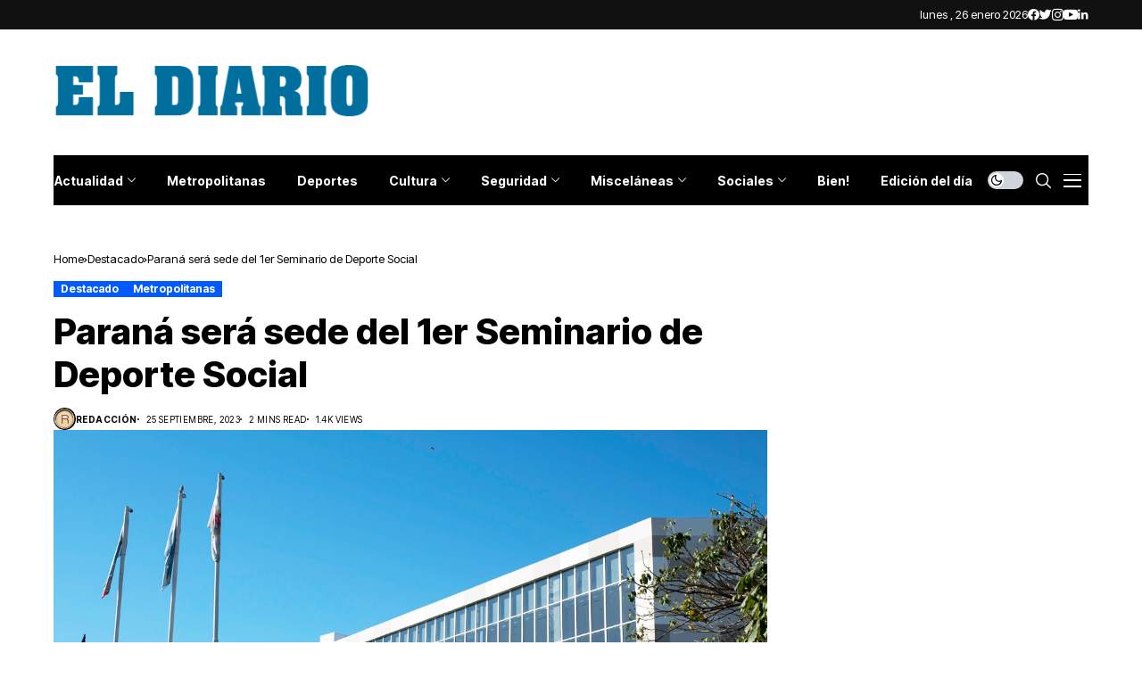

--- FILE ---
content_type: text/html; charset=UTF-8
request_url: https://www.eldiario.com.ar/2023/09/25/parana-sera-sede-del-1er-seminario-de-deporte-social/
body_size: 51375
content:
<!DOCTYPE html>
<!--[if IE 9 ]><html class="ie ie9" lang="es-AR"><![endif]-->
   <html lang="es-AR">
      <head>
         <meta charset="UTF-8">
         <meta name="viewport" content="width=device-width, initial-scale=1, maximum-scale=1">
                  <title>Paraná será sede del 1er Seminario de Deporte Social &#8211; El Diario Paraná</title>
<meta name='robots' content='max-image-preview:large' />
<link rel="preconnect" href="https://fonts.gstatic.com" crossorigin><script src="/cdn-cgi/scripts/7d0fa10a/cloudflare-static/rocket-loader.min.js" data-cf-settings="178939a1bac6d1fc09d984d0-|49"></script><link rel="preload" as="style" onload="this.onload=null;this.rel='stylesheet'" id="wesper_fonts_url_preload" href="https://fonts.googleapis.com/css?family=Inter+Tight%3A800%7CInter%3A400%7CInter+Tight%3A700%2C%2C500%2C700%2C400%2C&amp;display=swap" crossorigin><noscript><link rel="stylesheet" href="https://fonts.googleapis.com/css?family=Inter+Tight%3A800%7CInter%3A400%7CInter+Tight%3A700%2C%2C500%2C700%2C400%2C&amp;display=swap"></noscript><link rel='dns-prefetch' href='//fonts.googleapis.com' />
<link rel="alternate" type="application/rss+xml" title="El Diario Paraná &raquo; Feed" href="https://www.eldiario.com.ar/feed/" />
<script type="178939a1bac6d1fc09d984d0-text/javascript">
window._wpemojiSettings = {"baseUrl":"https:\/\/s.w.org\/images\/core\/emoji\/14.0.0\/72x72\/","ext":".png","svgUrl":"https:\/\/s.w.org\/images\/core\/emoji\/14.0.0\/svg\/","svgExt":".svg","source":{"concatemoji":"https:\/\/www.eldiario.com.ar\/wp-includes\/js\/wp-emoji-release.min.js?ver=6.3"}};
/*! This file is auto-generated */
!function(i,n){var o,s,e;function c(e){try{var t={supportTests:e,timestamp:(new Date).valueOf()};sessionStorage.setItem(o,JSON.stringify(t))}catch(e){}}function p(e,t,n){e.clearRect(0,0,e.canvas.width,e.canvas.height),e.fillText(t,0,0);var t=new Uint32Array(e.getImageData(0,0,e.canvas.width,e.canvas.height).data),r=(e.clearRect(0,0,e.canvas.width,e.canvas.height),e.fillText(n,0,0),new Uint32Array(e.getImageData(0,0,e.canvas.width,e.canvas.height).data));return t.every(function(e,t){return e===r[t]})}function u(e,t,n){switch(t){case"flag":return n(e,"\ud83c\udff3\ufe0f\u200d\u26a7\ufe0f","\ud83c\udff3\ufe0f\u200b\u26a7\ufe0f")?!1:!n(e,"\ud83c\uddfa\ud83c\uddf3","\ud83c\uddfa\u200b\ud83c\uddf3")&&!n(e,"\ud83c\udff4\udb40\udc67\udb40\udc62\udb40\udc65\udb40\udc6e\udb40\udc67\udb40\udc7f","\ud83c\udff4\u200b\udb40\udc67\u200b\udb40\udc62\u200b\udb40\udc65\u200b\udb40\udc6e\u200b\udb40\udc67\u200b\udb40\udc7f");case"emoji":return!n(e,"\ud83e\udef1\ud83c\udffb\u200d\ud83e\udef2\ud83c\udfff","\ud83e\udef1\ud83c\udffb\u200b\ud83e\udef2\ud83c\udfff")}return!1}function f(e,t,n){var r="undefined"!=typeof WorkerGlobalScope&&self instanceof WorkerGlobalScope?new OffscreenCanvas(300,150):i.createElement("canvas"),a=r.getContext("2d",{willReadFrequently:!0}),o=(a.textBaseline="top",a.font="600 32px Arial",{});return e.forEach(function(e){o[e]=t(a,e,n)}),o}function t(e){var t=i.createElement("script");t.src=e,t.defer=!0,i.head.appendChild(t)}"undefined"!=typeof Promise&&(o="wpEmojiSettingsSupports",s=["flag","emoji"],n.supports={everything:!0,everythingExceptFlag:!0},e=new Promise(function(e){i.addEventListener("DOMContentLoaded",e,{once:!0})}),new Promise(function(t){var n=function(){try{var e=JSON.parse(sessionStorage.getItem(o));if("object"==typeof e&&"number"==typeof e.timestamp&&(new Date).valueOf()<e.timestamp+604800&&"object"==typeof e.supportTests)return e.supportTests}catch(e){}return null}();if(!n){if("undefined"!=typeof Worker&&"undefined"!=typeof OffscreenCanvas&&"undefined"!=typeof URL&&URL.createObjectURL&&"undefined"!=typeof Blob)try{var e="postMessage("+f.toString()+"("+[JSON.stringify(s),u.toString(),p.toString()].join(",")+"));",r=new Blob([e],{type:"text/javascript"}),a=new Worker(URL.createObjectURL(r),{name:"wpTestEmojiSupports"});return void(a.onmessage=function(e){c(n=e.data),a.terminate(),t(n)})}catch(e){}c(n=f(s,u,p))}t(n)}).then(function(e){for(var t in e)n.supports[t]=e[t],n.supports.everything=n.supports.everything&&n.supports[t],"flag"!==t&&(n.supports.everythingExceptFlag=n.supports.everythingExceptFlag&&n.supports[t]);n.supports.everythingExceptFlag=n.supports.everythingExceptFlag&&!n.supports.flag,n.DOMReady=!1,n.readyCallback=function(){n.DOMReady=!0}}).then(function(){return e}).then(function(){var e;n.supports.everything||(n.readyCallback(),(e=n.source||{}).concatemoji?t(e.concatemoji):e.wpemoji&&e.twemoji&&(t(e.twemoji),t(e.wpemoji)))}))}((window,document),window._wpemojiSettings);
</script>
<style>
img.wp-smiley,
img.emoji {
	display: inline !important;
	border: none !important;
	box-shadow: none !important;
	height: 1em !important;
	width: 1em !important;
	margin: 0 0.07em !important;
	vertical-align: -0.1em !important;
	background: none !important;
	padding: 0 !important;
}
</style>
	<link rel='stylesheet' id='wp-block-library-css' href='https://www.eldiario.com.ar/wp-includes/css/dist/block-library/style.min.css?ver=6.3' media='all' />
<style id='wp-block-library-theme-inline-css'>
.wp-block-audio figcaption{color:#555;font-size:13px;text-align:center}.is-dark-theme .wp-block-audio figcaption{color:hsla(0,0%,100%,.65)}.wp-block-audio{margin:0 0 1em}.wp-block-code{border:1px solid #ccc;border-radius:4px;font-family:Menlo,Consolas,monaco,monospace;padding:.8em 1em}.wp-block-embed figcaption{color:#555;font-size:13px;text-align:center}.is-dark-theme .wp-block-embed figcaption{color:hsla(0,0%,100%,.65)}.wp-block-embed{margin:0 0 1em}.blocks-gallery-caption{color:#555;font-size:13px;text-align:center}.is-dark-theme .blocks-gallery-caption{color:hsla(0,0%,100%,.65)}.wp-block-image figcaption{color:#555;font-size:13px;text-align:center}.is-dark-theme .wp-block-image figcaption{color:hsla(0,0%,100%,.65)}.wp-block-image{margin:0 0 1em}.wp-block-pullquote{border-bottom:4px solid;border-top:4px solid;color:currentColor;margin-bottom:1.75em}.wp-block-pullquote cite,.wp-block-pullquote footer,.wp-block-pullquote__citation{color:currentColor;font-size:.8125em;font-style:normal;text-transform:uppercase}.wp-block-quote{border-left:.25em solid;margin:0 0 1.75em;padding-left:1em}.wp-block-quote cite,.wp-block-quote footer{color:currentColor;font-size:.8125em;font-style:normal;position:relative}.wp-block-quote.has-text-align-right{border-left:none;border-right:.25em solid;padding-left:0;padding-right:1em}.wp-block-quote.has-text-align-center{border:none;padding-left:0}.wp-block-quote.is-large,.wp-block-quote.is-style-large,.wp-block-quote.is-style-plain{border:none}.wp-block-search .wp-block-search__label{font-weight:700}.wp-block-search__button{border:1px solid #ccc;padding:.375em .625em}:where(.wp-block-group.has-background){padding:1.25em 2.375em}.wp-block-separator.has-css-opacity{opacity:.4}.wp-block-separator{border:none;border-bottom:2px solid;margin-left:auto;margin-right:auto}.wp-block-separator.has-alpha-channel-opacity{opacity:1}.wp-block-separator:not(.is-style-wide):not(.is-style-dots){width:100px}.wp-block-separator.has-background:not(.is-style-dots){border-bottom:none;height:1px}.wp-block-separator.has-background:not(.is-style-wide):not(.is-style-dots){height:2px}.wp-block-table{margin:0 0 1em}.wp-block-table td,.wp-block-table th{word-break:normal}.wp-block-table figcaption{color:#555;font-size:13px;text-align:center}.is-dark-theme .wp-block-table figcaption{color:hsla(0,0%,100%,.65)}.wp-block-video figcaption{color:#555;font-size:13px;text-align:center}.is-dark-theme .wp-block-video figcaption{color:hsla(0,0%,100%,.65)}.wp-block-video{margin:0 0 1em}.wp-block-template-part.has-background{margin-bottom:0;margin-top:0;padding:1.25em 2.375em}
</style>
<style id='classic-theme-styles-inline-css'>
/*! This file is auto-generated */
.wp-block-button__link{color:#fff;background-color:#32373c;border-radius:9999px;box-shadow:none;text-decoration:none;padding:calc(.667em + 2px) calc(1.333em + 2px);font-size:1.125em}.wp-block-file__button{background:#32373c;color:#fff;text-decoration:none}
</style>
<style id='global-styles-inline-css'>
body{--wp--preset--color--black: #000000;--wp--preset--color--cyan-bluish-gray: #abb8c3;--wp--preset--color--white: #ffffff;--wp--preset--color--pale-pink: #f78da7;--wp--preset--color--vivid-red: #cf2e2e;--wp--preset--color--luminous-vivid-orange: #ff6900;--wp--preset--color--luminous-vivid-amber: #fcb900;--wp--preset--color--light-green-cyan: #7bdcb5;--wp--preset--color--vivid-green-cyan: #00d084;--wp--preset--color--pale-cyan-blue: #8ed1fc;--wp--preset--color--vivid-cyan-blue: #0693e3;--wp--preset--color--vivid-purple: #9b51e0;--wp--preset--gradient--vivid-cyan-blue-to-vivid-purple: linear-gradient(135deg,rgba(6,147,227,1) 0%,rgb(155,81,224) 100%);--wp--preset--gradient--light-green-cyan-to-vivid-green-cyan: linear-gradient(135deg,rgb(122,220,180) 0%,rgb(0,208,130) 100%);--wp--preset--gradient--luminous-vivid-amber-to-luminous-vivid-orange: linear-gradient(135deg,rgba(252,185,0,1) 0%,rgba(255,105,0,1) 100%);--wp--preset--gradient--luminous-vivid-orange-to-vivid-red: linear-gradient(135deg,rgba(255,105,0,1) 0%,rgb(207,46,46) 100%);--wp--preset--gradient--very-light-gray-to-cyan-bluish-gray: linear-gradient(135deg,rgb(238,238,238) 0%,rgb(169,184,195) 100%);--wp--preset--gradient--cool-to-warm-spectrum: linear-gradient(135deg,rgb(74,234,220) 0%,rgb(151,120,209) 20%,rgb(207,42,186) 40%,rgb(238,44,130) 60%,rgb(251,105,98) 80%,rgb(254,248,76) 100%);--wp--preset--gradient--blush-light-purple: linear-gradient(135deg,rgb(255,206,236) 0%,rgb(152,150,240) 100%);--wp--preset--gradient--blush-bordeaux: linear-gradient(135deg,rgb(254,205,165) 0%,rgb(254,45,45) 50%,rgb(107,0,62) 100%);--wp--preset--gradient--luminous-dusk: linear-gradient(135deg,rgb(255,203,112) 0%,rgb(199,81,192) 50%,rgb(65,88,208) 100%);--wp--preset--gradient--pale-ocean: linear-gradient(135deg,rgb(255,245,203) 0%,rgb(182,227,212) 50%,rgb(51,167,181) 100%);--wp--preset--gradient--electric-grass: linear-gradient(135deg,rgb(202,248,128) 0%,rgb(113,206,126) 100%);--wp--preset--gradient--midnight: linear-gradient(135deg,rgb(2,3,129) 0%,rgb(40,116,252) 100%);--wp--preset--font-size--small: 13px;--wp--preset--font-size--medium: 20px;--wp--preset--font-size--large: 36px;--wp--preset--font-size--x-large: 42px;--wp--preset--spacing--20: 0.44rem;--wp--preset--spacing--30: 0.67rem;--wp--preset--spacing--40: 1rem;--wp--preset--spacing--50: 1.5rem;--wp--preset--spacing--60: 2.25rem;--wp--preset--spacing--70: 3.38rem;--wp--preset--spacing--80: 5.06rem;--wp--preset--shadow--natural: 6px 6px 9px rgba(0, 0, 0, 0.2);--wp--preset--shadow--deep: 12px 12px 50px rgba(0, 0, 0, 0.4);--wp--preset--shadow--sharp: 6px 6px 0px rgba(0, 0, 0, 0.2);--wp--preset--shadow--outlined: 6px 6px 0px -3px rgba(255, 255, 255, 1), 6px 6px rgba(0, 0, 0, 1);--wp--preset--shadow--crisp: 6px 6px 0px rgba(0, 0, 0, 1);}:where(.is-layout-flex){gap: 0.5em;}:where(.is-layout-grid){gap: 0.5em;}body .is-layout-flow > .alignleft{float: left;margin-inline-start: 0;margin-inline-end: 2em;}body .is-layout-flow > .alignright{float: right;margin-inline-start: 2em;margin-inline-end: 0;}body .is-layout-flow > .aligncenter{margin-left: auto !important;margin-right: auto !important;}body .is-layout-constrained > .alignleft{float: left;margin-inline-start: 0;margin-inline-end: 2em;}body .is-layout-constrained > .alignright{float: right;margin-inline-start: 2em;margin-inline-end: 0;}body .is-layout-constrained > .aligncenter{margin-left: auto !important;margin-right: auto !important;}body .is-layout-constrained > :where(:not(.alignleft):not(.alignright):not(.alignfull)){max-width: var(--wp--style--global--content-size);margin-left: auto !important;margin-right: auto !important;}body .is-layout-constrained > .alignwide{max-width: var(--wp--style--global--wide-size);}body .is-layout-flex{display: flex;}body .is-layout-flex{flex-wrap: wrap;align-items: center;}body .is-layout-flex > *{margin: 0;}body .is-layout-grid{display: grid;}body .is-layout-grid > *{margin: 0;}:where(.wp-block-columns.is-layout-flex){gap: 2em;}:where(.wp-block-columns.is-layout-grid){gap: 2em;}:where(.wp-block-post-template.is-layout-flex){gap: 1.25em;}:where(.wp-block-post-template.is-layout-grid){gap: 1.25em;}.has-black-color{color: var(--wp--preset--color--black) !important;}.has-cyan-bluish-gray-color{color: var(--wp--preset--color--cyan-bluish-gray) !important;}.has-white-color{color: var(--wp--preset--color--white) !important;}.has-pale-pink-color{color: var(--wp--preset--color--pale-pink) !important;}.has-vivid-red-color{color: var(--wp--preset--color--vivid-red) !important;}.has-luminous-vivid-orange-color{color: var(--wp--preset--color--luminous-vivid-orange) !important;}.has-luminous-vivid-amber-color{color: var(--wp--preset--color--luminous-vivid-amber) !important;}.has-light-green-cyan-color{color: var(--wp--preset--color--light-green-cyan) !important;}.has-vivid-green-cyan-color{color: var(--wp--preset--color--vivid-green-cyan) !important;}.has-pale-cyan-blue-color{color: var(--wp--preset--color--pale-cyan-blue) !important;}.has-vivid-cyan-blue-color{color: var(--wp--preset--color--vivid-cyan-blue) !important;}.has-vivid-purple-color{color: var(--wp--preset--color--vivid-purple) !important;}.has-black-background-color{background-color: var(--wp--preset--color--black) !important;}.has-cyan-bluish-gray-background-color{background-color: var(--wp--preset--color--cyan-bluish-gray) !important;}.has-white-background-color{background-color: var(--wp--preset--color--white) !important;}.has-pale-pink-background-color{background-color: var(--wp--preset--color--pale-pink) !important;}.has-vivid-red-background-color{background-color: var(--wp--preset--color--vivid-red) !important;}.has-luminous-vivid-orange-background-color{background-color: var(--wp--preset--color--luminous-vivid-orange) !important;}.has-luminous-vivid-amber-background-color{background-color: var(--wp--preset--color--luminous-vivid-amber) !important;}.has-light-green-cyan-background-color{background-color: var(--wp--preset--color--light-green-cyan) !important;}.has-vivid-green-cyan-background-color{background-color: var(--wp--preset--color--vivid-green-cyan) !important;}.has-pale-cyan-blue-background-color{background-color: var(--wp--preset--color--pale-cyan-blue) !important;}.has-vivid-cyan-blue-background-color{background-color: var(--wp--preset--color--vivid-cyan-blue) !important;}.has-vivid-purple-background-color{background-color: var(--wp--preset--color--vivid-purple) !important;}.has-black-border-color{border-color: var(--wp--preset--color--black) !important;}.has-cyan-bluish-gray-border-color{border-color: var(--wp--preset--color--cyan-bluish-gray) !important;}.has-white-border-color{border-color: var(--wp--preset--color--white) !important;}.has-pale-pink-border-color{border-color: var(--wp--preset--color--pale-pink) !important;}.has-vivid-red-border-color{border-color: var(--wp--preset--color--vivid-red) !important;}.has-luminous-vivid-orange-border-color{border-color: var(--wp--preset--color--luminous-vivid-orange) !important;}.has-luminous-vivid-amber-border-color{border-color: var(--wp--preset--color--luminous-vivid-amber) !important;}.has-light-green-cyan-border-color{border-color: var(--wp--preset--color--light-green-cyan) !important;}.has-vivid-green-cyan-border-color{border-color: var(--wp--preset--color--vivid-green-cyan) !important;}.has-pale-cyan-blue-border-color{border-color: var(--wp--preset--color--pale-cyan-blue) !important;}.has-vivid-cyan-blue-border-color{border-color: var(--wp--preset--color--vivid-cyan-blue) !important;}.has-vivid-purple-border-color{border-color: var(--wp--preset--color--vivid-purple) !important;}.has-vivid-cyan-blue-to-vivid-purple-gradient-background{background: var(--wp--preset--gradient--vivid-cyan-blue-to-vivid-purple) !important;}.has-light-green-cyan-to-vivid-green-cyan-gradient-background{background: var(--wp--preset--gradient--light-green-cyan-to-vivid-green-cyan) !important;}.has-luminous-vivid-amber-to-luminous-vivid-orange-gradient-background{background: var(--wp--preset--gradient--luminous-vivid-amber-to-luminous-vivid-orange) !important;}.has-luminous-vivid-orange-to-vivid-red-gradient-background{background: var(--wp--preset--gradient--luminous-vivid-orange-to-vivid-red) !important;}.has-very-light-gray-to-cyan-bluish-gray-gradient-background{background: var(--wp--preset--gradient--very-light-gray-to-cyan-bluish-gray) !important;}.has-cool-to-warm-spectrum-gradient-background{background: var(--wp--preset--gradient--cool-to-warm-spectrum) !important;}.has-blush-light-purple-gradient-background{background: var(--wp--preset--gradient--blush-light-purple) !important;}.has-blush-bordeaux-gradient-background{background: var(--wp--preset--gradient--blush-bordeaux) !important;}.has-luminous-dusk-gradient-background{background: var(--wp--preset--gradient--luminous-dusk) !important;}.has-pale-ocean-gradient-background{background: var(--wp--preset--gradient--pale-ocean) !important;}.has-electric-grass-gradient-background{background: var(--wp--preset--gradient--electric-grass) !important;}.has-midnight-gradient-background{background: var(--wp--preset--gradient--midnight) !important;}.has-small-font-size{font-size: var(--wp--preset--font-size--small) !important;}.has-medium-font-size{font-size: var(--wp--preset--font-size--medium) !important;}.has-large-font-size{font-size: var(--wp--preset--font-size--large) !important;}.has-x-large-font-size{font-size: var(--wp--preset--font-size--x-large) !important;}
.wp-block-navigation a:where(:not(.wp-element-button)){color: inherit;}
:where(.wp-block-post-template.is-layout-flex){gap: 1.25em;}:where(.wp-block-post-template.is-layout-grid){gap: 1.25em;}
:where(.wp-block-columns.is-layout-flex){gap: 2em;}:where(.wp-block-columns.is-layout-grid){gap: 2em;}
.wp-block-pullquote{font-size: 1.5em;line-height: 1.6;}
</style>
<link rel='stylesheet' id='contact-form-7-css' href='https://www.eldiario.com.ar/wp-content/plugins/contact-form-7/includes/css/styles.css?ver=5.7.7' media='all' />

<link rel='stylesheet' id='wesper_layout-css' href='https://www.eldiario.com.ar/wp-content/themes/wesper/css/layout.css?ver=1.0.8' media='all' />
<link rel='stylesheet' id='wesper_style-css' href='https://www.eldiario.com.ar/wp-content/themes/wesper/style.css?ver=1.0.8' media='all' />
<style id='wesper_style-inline-css'>
body.options_dark_skin{ --jl-main-color: #005aff; --jl-bg-color: #111; --jl-txt-color: #FFF; --jl-btn-bg: #454545; --jl-comment-btn-link: #454545; --jl-comment-btn-linkc: #FFF; --jl-menu-bg: #2f2f2f; --jl-menu-line-color: #2f2f2f; --jl-menu-color: #FFF; --jl-sub-bg-color: #222; --jl-sub-menu-color: #FFF; --jl-sub-line-color: #464646; --jl-topbar-bg: #2f2f2f; --jl-topbar-color: #FFF; --jl-logo-bg: #111; --jl-logo-color: #FFF; --jl-single-color: #FFF; --jl-single-link-color: #005aff; --jl-single-link-hcolor: #005aff; --jl-except-color: #ddd; --jl-meta-color: #ddd; --jl-post-line-color: #49494b; --jl-author-bg: #454545; --jl-foot-bg: #000; --jl-foot-color: #dcdcdc; --jl-foot-link: #ffffff; --jl-foot-hlink: #005aff; --jl-foot-head: #005aff; --jl-foot-line: #49494b; } body{ --jl-main-width: 1200px; --jl-main-color: #005aff; --jl-bg-color: #FFF; --jl-txt-color: #000; --jl-txt-light: #FFF; --jl-btn-bg: #000; --jl-comment-btn-link: #F1F1F1; --jl-comment-btn-linkc: #000; --jl-desc-light: #ddd; --jl-meta-light: #bbb; --jl-button-radius: 0px; --jl-load-more-radius: 0px; --jl-load-more-width: 200px; --jl-load-more-height: 38px; --jl-menu-bg: #000000; --jl-menu-line-color: #eeeeee; --jl-menu-color: #ffffff; --jl-sub-bg-color: #f7f7f6; --jl-sub-menu-color: #000; --jl-sub-line-color: #ebebe3; --jl-topbar-bg: #111111; --jl-topbar-color: #FFF; --jl-topbar-height: 33px; --jl-topbar-size: 13px; --jl-logo-bg: #FFF; --jl-logo-color: #000; --jl-single-title-size: 40px; --jl-single-color: #676767; --jl-single-link-color: #005aff; --jl-single-link-hcolor: #005aff; --jl-except-color: #666; --jl-meta-color: #0a0a0a; --jl-post-line-color: #e9ecef; --jl-author-bg: #f8f7f5; --jl-post-related-size: 18px; --jl-foot-bg: #111; --jl-foot-color: #dcdcdc; --jl-foot-link: #ffffff; --jl-foot-hlink: #005aff; --jl-foot-head: #005aff; --jl-foot-line: #49494b; --jl-foot-menu-col: 2; --jl-foot-title-size: 18px; --jl-foot-font-size: 14px; --jl-foot-copyright: 13px; --jl-foot-menu-size: 13px; --jl-body-font: Inter; --jl-body-font-size: 14px; --jl-body-font-weight: 400; --jl-body-line-height: 1.5; --jl-logo-width: 360px; --jl-m-logo-width: 160px; --jl-s-logo-width: 190px; --jl-fot-logo-width: 150px; --jl-title-font: Inter Tight; --jl-title-font-weight: 800; --jl-title-transform: none; --jl-title-space: 0em; --jl-title-line-height: 1.2; --jl-content-font-size: 16px; --jl-content-line-height: 1.8; --jl-sec-topbar-height: 33px; --jl-sec-menu-height: 58px; --jl-sec-logo-height: 140px; --jl-menu-font: Inter Tight; --jl-menu-font-size: 14px; --jl-menu-font-weight: 700; --jl-menu-transform: none; --jl-menu-space: 0em; --jl-spacing-menu: 35px; --jl-submenu-font-size: 14px; --jl-submenu-font-weight: 500; --jl-submenu-transform: capitalize; --jl-submenu-space: 0em; --jl-cat-font-size: 12px; --jl-cat-font-weight: 700; --jl-cat-font-space: 0em; --jl-cat-transform: capitalize; --jl-meta-font-size: 10px; --jl-meta-font-weight: 400; --jl-meta-a-font-weight: 600; --jl-meta-font-space: .04em; --jl-meta-transform: uppercase; --jl-button-font-size: 13px; --jl-button-font-weight: 700; --jl-button-transform: capitalize; --jl-button-space: 0em; --jl-loadmore-font-size: 13px; --jl-loadmore-font-weight: 700; --jl-loadmore-transform: capitalize; --jl-loadmore-space: 0em; --jl-border-rounded: 0px; --jl-top-rounded: 60px; --jl-cookie-des-size: 13px; --jl-cookie-btn-size: 12px; --jl-cookie-btn-space: 0em; --jl-cookie-btn-transform: capitalize; --jl-widget-fsize: 18px; --jl-widget-space: 0em; --jl-widget-transform: capitalize; } .jl_lb3 .jl_cat_lbl, .jl_lb4 .jl_cat_lbl, .jl_lb5 .jl_cat_lbl, .jl_lb6 .jl_cat_lbl, .jl_lb7 .jl_cat_lbl{ padding: 2px 8px !important; border-radius:  !important; } .jlc-container{max-width: 1200px;} .logo_small_wrapper_table .logo_small_wrapper a .jl_logo_w { position: absolute;top: 0px;left: 0px;opacity: 0; } .logo_small_wrapper_table .logo_small_wrapper .logo_link img{ max-width: var(--jl-logo-width); } .jl_sleft_side .jl_smmain_side{ order: 1; padding-left: 20px; padding-right: 30px; } .jl_sleft_side .jl_smmain_con{ order: 2; } .jl_rd_wrap{ top: 0; } .jl_rd_read{ height: 5px; background-color: #8100ff; background-image: linear-gradient(to right, #ff0080 0%, #8100ff 100%); } .cat-item-1 span{background: #1da5ba}.jl_cat_cid_1 .jl_cm_count{background: #1da5ba !important;}.jl_cat_opt4 .jl_cat_opt_w.jl_cat_cid_1{background: #1da5ba !important;}.jl_cat_txt.jl_cat1:before{background: #1da5ba;}.jl_cat_lbl.jl_cat1{background: #1da5ba;}
</style>
<link rel='stylesheet' id='magnific-popup-css' href='https://www.eldiario.com.ar/wp-content/themes/wesper/css/magnific-popup.css?ver=1.0.8' media='all' />
<link rel='stylesheet' id='swiper-css' href='https://www.eldiario.com.ar/wp-content/plugins/elementor/assets/lib/swiper/v8/css/swiper.min.css?ver=8.4.5' media='all' />
<link rel='stylesheet' id='elementor-frontend-css' href='https://www.eldiario.com.ar/wp-content/plugins/elementor/assets/css/frontend.min.css?ver=3.27.7' media='all' />
<link rel='stylesheet' id='elementor-post-12626-css' href='https://www.eldiario.com.ar/wp-content/uploads/elementor/css/post-12626.css?ver=1734666462' media='all' />
<link rel='stylesheet' id='elementor-post-12383-css' href='https://www.eldiario.com.ar/wp-content/uploads/elementor/css/post-12383.css?ver=1734666462' media='all' />
<link rel='stylesheet' id='elementor-post-12224-css' href='https://www.eldiario.com.ar/wp-content/uploads/elementor/css/post-12224.css?ver=1734666462' media='all' />
<script src='https://www.eldiario.com.ar/wp-includes/js/jquery/jquery.min.js?ver=3.7.0' id='jquery-core-js' type="178939a1bac6d1fc09d984d0-text/javascript"></script>
<script src='https://www.eldiario.com.ar/wp-includes/js/jquery/jquery-migrate.min.js?ver=3.4.1' id='jquery-migrate-js' type="178939a1bac6d1fc09d984d0-text/javascript"></script>
<link rel="preload" href="https://www.eldiario.com.ar/wp-content/themes/wesper/css/fonts/jl_font.woff" as="font" type="font/woff" crossorigin="anonymous"> <link rel="https://api.w.org/" href="https://www.eldiario.com.ar/wp-json/" /><link rel="alternate" type="application/json" href="https://www.eldiario.com.ar/wp-json/wp/v2/posts/442642" /><link rel="EditURI" type="application/rsd+xml" title="RSD" href="https://www.eldiario.com.ar/xmlrpc.php?rsd" />
<meta name="generator" content="WordPress 6.3" />
<link rel="canonical" href="https://www.eldiario.com.ar/2023/09/25/parana-sera-sede-del-1er-seminario-de-deporte-social/" />
<link rel='shortlink' href='https://www.eldiario.com.ar/?p=442642' />
<link rel="alternate" type="application/json+oembed" href="https://www.eldiario.com.ar/wp-json/oembed/1.0/embed?url=https%3A%2F%2Fwww.eldiario.com.ar%2F2023%2F09%2F25%2Fparana-sera-sede-del-1er-seminario-de-deporte-social%2F" />
<link rel="alternate" type="text/xml+oembed" href="https://www.eldiario.com.ar/wp-json/oembed/1.0/embed?url=https%3A%2F%2Fwww.eldiario.com.ar%2F2023%2F09%2F25%2Fparana-sera-sede-del-1er-seminario-de-deporte-social%2F&#038;format=xml" />

<!-- This site is using AdRotate v5.12.2 to display their advertisements - https://ajdg.solutions/ -->
<!-- AdRotate CSS -->
<style media="screen">
	.g { margin:0px; padding:0px; overflow:hidden; line-height:1; zoom:1; }
	.g img { height:auto; }
	.g-col { position:relative; float:left; }
	.g-col:first-child { margin-left: 0; }
	.g-col:last-child { margin-right: 0; }
	@media only screen and (max-width: 480px) {
		.g-col, .g-dyn, .g-single { width:100%; margin-left:0; margin-right:0; }
	}
</style>
<!-- /AdRotate CSS -->

	<meta name="description" content="El portal de noticias de ENTRE RIOS">
    <meta property="og:image" content="https://www.eldiario.com.ar/wp-content/uploads/2023/06/CPC-1024x683.jpeg">
    <meta property="og:title" content="Paraná será sede del 1er Seminario de Deporte Social">
    <meta property="og:url" content="https://www.eldiario.com.ar/2023/09/25/parana-sera-sede-del-1er-seminario-de-deporte-social/">
    <meta property="og:site_name" content="El Diario Paraná">
	<meta property="og:description" content="El portal de noticias de ENTRE RIOS">
    	<meta property="og:type" content="article"/>
    <meta property="article:published_time" content="2023-09-25T15:52:38+00:00"/>
    <meta property="article:modified_time" content="2023-09-25T15:52:48+00:00"/>
    <meta name="author" content="Redacción"/>
    <meta name="twitter:card" content="summary_large_image"/>
    <meta name="twitter:creator" content="@envato"/>
    <meta name="twitter:label1" content="Written by"/>
    <meta name="twitter:data1" content="Redacción"/>	
	<script type="178939a1bac6d1fc09d984d0-text/javascript">
  var adzone = adzone||{}; 
  window.googletag = window.googletag || {cmd: []};
  (function(adzone) { 
    adzone.c=[]; adzone.m=function(e) { if(e.data && e.data.m =="adzone") { adzone.c.push({ m: e }); adzone.r && adzone.r(); } }; 
    window.addEventListener ? window.addEventListener("message", adzone.m, !1) : window.attachEvent && window.attachEvent("message", adzone.m); 
    googletag.cmd.push(function() { googletag.pubads().addEventListener("slotRenderEnded", function(e) { adzone.c.push({r: e}); adzone.r && adzone.r() } ) }); 
  })(adzone);
</script>

<script async src="https://s-adzone.com/c/28_eldiario.js" type="178939a1bac6d1fc09d984d0-text/javascript"></script>
<style>adzone_float {display:none!important}</style>


<!-- Google tag (gtag.js) -->
<script async src="https://www.googletagmanager.com/gtag/js?id=G-Z3LP0XBNRB" type="178939a1bac6d1fc09d984d0-text/javascript"></script>
<script type="178939a1bac6d1fc09d984d0-text/javascript">
  window.dataLayer = window.dataLayer || [];
  function gtag(){dataLayer.push(arguments);}
  gtag('js', new Date());

  gtag('config', 'G-Z3LP0XBNRB');
</script>

<meta name="generator" content="Elementor 3.27.7; features: additional_custom_breakpoints; settings: css_print_method-external, google_font-enabled, font_display-swap">
			<style>
				.e-con.e-parent:nth-of-type(n+4):not(.e-lazyloaded):not(.e-no-lazyload),
				.e-con.e-parent:nth-of-type(n+4):not(.e-lazyloaded):not(.e-no-lazyload) * {
					background-image: none !important;
				}
				@media screen and (max-height: 1024px) {
					.e-con.e-parent:nth-of-type(n+3):not(.e-lazyloaded):not(.e-no-lazyload),
					.e-con.e-parent:nth-of-type(n+3):not(.e-lazyloaded):not(.e-no-lazyload) * {
						background-image: none !important;
					}
				}
				@media screen and (max-height: 640px) {
					.e-con.e-parent:nth-of-type(n+2):not(.e-lazyloaded):not(.e-no-lazyload),
					.e-con.e-parent:nth-of-type(n+2):not(.e-lazyloaded):not(.e-no-lazyload) * {
						background-image: none !important;
					}
				}
			</style>
			<link rel="icon" href="https://www.eldiario.com.ar/wp-content/uploads/2023/03/cropped-ed_512-150x150.png" sizes="32x32" />
<link rel="icon" href="https://www.eldiario.com.ar/wp-content/uploads/2023/03/cropped-ed_512-300x300.png" sizes="192x192" />
<link rel="apple-touch-icon" href="https://www.eldiario.com.ar/wp-content/uploads/2023/03/cropped-ed_512-300x300.png" />
<meta name="msapplication-TileImage" content="https://www.eldiario.com.ar/wp-content/uploads/2023/03/cropped-ed_512-300x300.png" />
		<style id="wp-custom-css">
			.wp-block-image, .wp-block-embed, .wp-block-gallery { margin-top: calc(30px + .25vw); margin-bottom: calc(30px + .25vw) !important; } .logo_small_wrapper_table .logo_small_wrapper .logo_link > h1, .logo_small_wrapper_table .logo_small_wrapper .logo_link > span { display: flex; margin: 0px; padding: 0px; }/* elementor category */ .elementor-widget-wp-widget-categories h5{ display: none; } .elementor-widget-wp-widget-categories ul{ list-style: none; padding: 0px 0px 0px 15px !important; margin: 0px; display: flex; flex-direction: column; gap: 7px; } .elementor-widget-wp-widget-categories ul li{ margin-bottom: 0 !important; list-style: none; font-family: var(--jl-menu-font); font-size: 14px; font-weight: var(--jl-cat-font-weight); display: flex; flex-direction: column; gap: 7px; } .elementor-widget-wp-widget-categories ul li a{ display: inline-flex; align-items: center; width: 100%; } .elementor-widget-wp-widget-categories ul li a:before{ content: ''; position: absolute; margin-left: -15px; border: solid currentcolor; border-width: 0 1px 1px 0; display: inline-block; padding: 2px; vertical-align: middle; transform: rotate(-45deg); -webkit-transform: rotate(-45deg); } .elementor-widget-wp-widget-categories span{ margin-right: 0px; margin-left: auto; color: #fff; text-align: center; min-width: 24px; height: 24px; line-height: 24px; border-radius: 4px; padding: 0px 5px; font-size: 80%; }

.jl_lmore_c .jl-load-link {
	font-size:0px;
}
.jl_lmore_c .jl-load-link:after {
	content:"Más noticias";
	font-size:14px;
}

		</style>
		<style>
.ai-viewports                 {--ai: 1;}
.ai-viewport-3                { display: none !important;}
.ai-viewport-2                { display: none !important;}
.ai-viewport-1                { display: inherit !important;}
.ai-viewport-0                { display: none !important;}
@media (min-width: 768px) and (max-width: 979px) {
.ai-viewport-1                { display: none !important;}
.ai-viewport-2                { display: inherit !important;}
}
@media (max-width: 767px) {
.ai-viewport-1                { display: none !important;}
.ai-viewport-3                { display: inherit !important;}
}
.ai-rotate {position: relative;}
.ai-rotate-hidden {visibility: hidden;}
.ai-rotate-hidden-2 {position: absolute; top: 0; left: 0; width: 100%; height: 100%;}
.ai-list-data, .ai-ip-data, .ai-filter-check, .ai-fallback, .ai-list-block, .ai-list-block-ip, .ai-list-block-filter {visibility: hidden; position: absolute; width: 50%; height: 1px; top: -1000px; z-index: -9999; margin: 0px!important;}
.ai-list-data, .ai-ip-data, .ai-filter-check, .ai-fallback {min-width: 1px;}
</style>
         
      </head>
      <body class="post-template-default single single-post postid-442642 single-format-standard wp-embed-responsive logo_foot_white logo_sticky_white jl_weg_title jl_sright_side jl_nav_stick jl_nav_active jl_nav_slide mobile_nav_class is-lazyload   jl_en_day_night jl-has-sidebar jl_tcolor elementor-default elementor-kit-13">         
        <div id="gpt-previo"  class="adzone_float" >
	<script type="178939a1bac6d1fc09d984d0-text/javascript">
    window.googletag = window.googletag || {cmd: []};
    googletag.cmd.push(function() {
    var mapping1 = googletag.sizeMapping()
                            .addSize([1024, 10], [[1000, 540]])
                            .addSize([10, 10], [[320, 480]])
                            .build();
    googletag.defineSlot('/21912588402/ElDiariodeParana/ED_ITTprevio', [[320, 480], [1000, 540]], 'gpt-previo')
							.defineSizeMapping(mapping1)
							.addService(googletag.pubads()); 
    googletag.pubads().enableSingleRequest();
    googletag.enableServices();
    googletag.display('gpt-previo');
    });
	</script>
</div>
         <div class="options_layout_wrapper jl_clear_at">
         <div class="options_layout_container tp_head_off">
         <header class="jlc-hmain-w jlc-hop8 jl_base_menu jl_md_main">    
    <div class="jlc-top-w">
        <div class="jlc-container">
            <div class="jlc-row">
                <div class="jlc-col-md-12">    
                    <div class="jl_thc">
                        <div class="jl_htl">
                                                                                        <div class="jl_hlnav">
                                    <div class="menu-primary-container navigation_wrapper">
                                                                        </div>  
                                </div>
                                                    </div>
                        <div class="jl_htr">
                                                    <div class="jl_topbar_date">
                                lunes ,  26  enero 2026                            </div>
					                                                                                        <div class="jl_hrsh"><ul class="jl_sh_ic_li">
                <li class="jl_facebook"><a href="https://www.facebook.com/ElDiarioParana/" target="_blank"><i class="jli-facebook"></i></a></li>
                        <li class="jl_twitter"><a href="https://twitter.com/eldiariocomar" target="_blank"><i class="jli-twitter"></i></a></li>
                        <li class="jl_instagram"><a href="https://www.instagram.com/eldiarioentrerios/" target="_blank"><i class="jli-instagram"></i></a></li>
                                <li class="jl_youtube"><a href="https://www.youtube.com/channel/UCscp3Qkn1Uh0O2JpuI1SkQQ" target="_blank"><i class="jli-youtube"></i></a></li>
                                                        <li class="jl_linkedin"><a href="https://ar.linkedin.com/company/eldiariodeentrerios" target="_blank"><i class="jli-linkedin"></i></a></li>
                                                                                                                        
                
        </ul></div>
                                                    </div>                                                
                    </div>
                </div>
            </div>
        </div>
    </div>
        <div class="jlc-hmain-logo">
    <div class="jlc-container">
            <div class="jlc-row">
                <div class="jlc-col-md-12">    
                    <div class="jl_hwrap">                        
                        <div class="logo_small_wrapper_table">
                                <div class="logo_small_wrapper">
                                <a class="logo_link" href="https://www.eldiario.com.ar/">
                                <span>
                                                                                                <img class="jl_logo_n" src="https://www.eldiario.com.ar/wp-content/uploads/2023/03/logo_eldiario-1.png" alt="El portal de noticias de ENTRE RIOS" />
                                                                                                                                <img class="jl_logo_w" src="https://www.eldiario.com.ar/wp-content/uploads/2023/03/Logo_blanco.png" alt="El portal de noticias de ENTRE RIOS" />
                                                                </span>
                                </a>
                                </div>
                        </div>
                        <div class="jl_header_sb">
                        <div id="custom_html-2" class="widget_text widget widget_custom_html"><div class="textwidget custom-html-widget"><script async src="https://securepubads.g.doubleclick.net/tag/js/gpt.js" type="178939a1bac6d1fc09d984d0-text/javascript"></script>
<div id="gpt-passbackh">
  <script type="178939a1bac6d1fc09d984d0-text/javascript">
    window.googletag = window.googletag || {cmd: []};
    googletag.cmd.push(function() {
    googletag.defineSlot('/21912588402/ElDiariodeParana/EDP500x100', [500, 100], 'gpt-passbackh').addService(googletag.pubads());
    googletag.enableServices();
    googletag.display('gpt-passbackh');
    });
  </script>
</div></div></div>                        </div>                        
                        <div class="search_header_menu jl_nav_mobile">                        
                        <div class="wesper_day_night jl_day_en">
	<span class="jl-night-toggle-icon">
		<span class="jl_moon">
			<i class="jli-moon"></i>
		</span>
		<span class="jl_sun">
			<i class="jli-sun"></i>
		</span>
	</span>
</div>
                            <div class="search_header_wrapper search_form_menu_personal_click"><i class="jli-search"></i></div>
                                                
                        <div class="menu_mobile_icons jl_tog_mob jl_desk_show"><div class="jlm_w"><span class="jlma"></span><span class="jlmb"></span><span class="jlmc"></span></div></div>
                        </div>                
                    </div>
                </div>
            </div>
        </div>
    </div>
<div class="jlc-hmain-in">
    <div class="jlc-container">
            <div class="jlc-row">
                <div class="jlc-col-md-12">    
                    <div class="jl_hwrap">                                         
                    <div class="menu-primary-container navigation_wrapper">
                                                        <ul id="menu-el_diario" class="jl_main_menu"><li class="menu-item menu-item-type-taxonomy menu-item-object-category menu-item-has-children"><a href="https://www.eldiario.com.ar/category/actualidad/"><span class="jl_mblt">Actualidad</span></a><ul class="sub-menu">	<li class="menu-item menu-item-type-taxonomy menu-item-object-category"><a href="https://www.eldiario.com.ar/category/actualidad/politica/"><span class="jl_mblt">Política</span></a></li>
	<li class="menu-item menu-item-type-taxonomy menu-item-object-category"><a href="https://www.eldiario.com.ar/category/actualidad/salud/"><span class="jl_mblt">Salud</span></a></li>
	<li class="menu-item menu-item-type-taxonomy menu-item-object-category"><a href="https://www.eldiario.com.ar/category/actualidad/educacion/"><span class="jl_mblt">Educación</span></a></li>
	<li class="menu-item menu-item-type-taxonomy menu-item-object-category"><a href="https://www.eldiario.com.ar/category/economia/"><span class="jl_mblt">Economía</span></a></li>
	<li class="menu-item menu-item-type-taxonomy menu-item-object-category"><a href="https://www.eldiario.com.ar/category/actualidad/ciencia-y-tecnologia/"><span class="jl_mblt">Ciencia y Tecnología</span></a></li>
	<li class="menu-item menu-item-type-taxonomy menu-item-object-category"><a href="https://www.eldiario.com.ar/category/actualidad/internacionales/"><span class="jl_mblt">Internacionales</span></a></li>

					</ul></li>
<li class="menu-item menu-item-type-taxonomy menu-item-object-category current-post-ancestor current-menu-parent current-post-parent"><a href="https://www.eldiario.com.ar/category/metropolitanas/"><span class="jl_mblt">Metropolitanas</span></a></li>
<li class="menu-item menu-item-type-taxonomy menu-item-object-category"><a href="https://www.eldiario.com.ar/category/deportes/"><span class="jl_mblt">Deportes</span></a></li>
<li class="menu-item menu-item-type-taxonomy menu-item-object-category menu-item-has-children"><a href="https://www.eldiario.com.ar/category/cultura/"><span class="jl_mblt">Cultura</span></a><ul class="sub-menu">	<li class="menu-item menu-item-type-taxonomy menu-item-object-category"><a href="https://www.eldiario.com.ar/category/agenda-cultural/"><span class="jl_mblt">Agenda Cultural</span></a></li>
	<li class="menu-item menu-item-type-taxonomy menu-item-object-category"><a href="https://www.eldiario.com.ar/category/de-puno-y-letra/"><span class="jl_mblt">De Puño y Letra</span></a></li>
	<li class="menu-item menu-item-type-taxonomy menu-item-object-category"><a href="https://www.eldiario.com.ar/category/opiniones/"><span class="jl_mblt">Opiniones</span></a></li>
	<li class="menu-item menu-item-type-taxonomy menu-item-object-category"><a href="https://www.eldiario.com.ar/category/colaboradores/"><span class="jl_mblt">Colaboradores</span></a></li>

					</ul></li>
<li class="menu-item menu-item-type-taxonomy menu-item-object-category menu-item-has-children"><a href="https://www.eldiario.com.ar/category/seguridad/"><span class="jl_mblt">Seguridad</span></a><ul class="sub-menu">	<li class="menu-item menu-item-type-taxonomy menu-item-object-category"><a href="https://www.eldiario.com.ar/category/judiciales/"><span class="jl_mblt">Judiciales</span></a></li>
	<li class="menu-item menu-item-type-taxonomy menu-item-object-category"><a href="https://www.eldiario.com.ar/category/policiales/"><span class="jl_mblt">Policiales</span></a></li>

					</ul></li>
<li class="menu-item menu-item-type-taxonomy menu-item-object-category menu-item-has-children"><a href="https://www.eldiario.com.ar/category/miscelanias/"><span class="jl_mblt">Misceláneas</span></a><ul class="sub-menu">	<li class="menu-item menu-item-type-taxonomy menu-item-object-category"><a href="https://www.eldiario.com.ar/category/panoramicas/"><span class="jl_mblt">Panorámicas</span></a></li>
	<li class="menu-item menu-item-type-taxonomy menu-item-object-category"><a href="https://www.eldiario.com.ar/category/efemerides/"><span class="jl_mblt">Efemérides</span></a></li>

					</ul></li>
<li class="menu-item menu-item-type-taxonomy menu-item-object-category menu-item-has-children"><a href="https://www.eldiario.com.ar/category/sociales/"><span class="jl_mblt">Sociales</span></a><ul class="sub-menu">	<li class="menu-item menu-item-type-taxonomy menu-item-object-category"><a href="https://www.eldiario.com.ar/category/sociales/funebres/"><span class="jl_mblt">Fúnebres</span></a></li>
	<li class="menu-item menu-item-type-taxonomy menu-item-object-category"><a href="https://www.eldiario.com.ar/category/sociales/profesionales/"><span class="jl_mblt">Profesionales</span></a></li>
	<li class="menu-item menu-item-type-taxonomy menu-item-object-category"><a href="https://www.eldiario.com.ar/category/sociales/clasificados/"><span class="jl_mblt">Clasificados</span></a></li>

					</ul></li>
<li class="menu-item menu-item-type-taxonomy menu-item-object-category"><a href="https://www.eldiario.com.ar/category/bien-bien/"><span class="jl_mblt">Bien!</span></a></li>
<li class="menu-item menu-item-type-taxonomy menu-item-object-category"><a href="https://www.eldiario.com.ar/category/pdf/"><span class="jl_mblt">Edición del día</span></a></li>
</ul>                                                    </div>
                        <div class="search_header_menu jl_nav_mobile">                        
                        <div class="wesper_day_night jl_day_en">
	<span class="jl-night-toggle-icon">
		<span class="jl_moon">
			<i class="jli-moon"></i>
		</span>
		<span class="jl_sun">
			<i class="jli-sun"></i>
		</span>
	</span>
</div>
                            <div class="search_header_wrapper search_form_menu_personal_click"><i class="jli-search"></i></div>
                                                
                        <div class="menu_mobile_icons jl_tog_mob jl_desk_show"><div class="jlm_w"><span class="jlma"></span><span class="jlmb"></span><span class="jlmc"></span></div></div>
                    </div>
    </div>
    </div>
</div>
</div>
</div>
</header>
<header class="jlc-stick-main-w jlc-hop8 jl_cus_sihead jl_r_menu">
<div class="jlc-stick-main-in">
    <div class="jlc-container">
            <div class="jlc-row">
                <div class="jlc-col-md-12">    
                    <div class="jl_hwrap">    
                        <div class="logo_small_wrapper_table">
                            <div class="logo_small_wrapper">
                            <a class="logo_link" href="https://www.eldiario.com.ar/">
                                                                                                <img class="jl_logo_n" src="https://www.eldiario.com.ar/wp-content/uploads/2023/03/logo_eldiario-1.png" alt="El portal de noticias de ENTRE RIOS" />
                                                                                                                                <img class="jl_logo_w" src="https://www.eldiario.com.ar/wp-content/uploads/2023/03/Logo_blanco.png" alt="El portal de noticias de ENTRE RIOS" />
                                                            </a>
                            </div>
                        </div>
        <div class="menu-primary-container navigation_wrapper">
                        <ul id="menu-el_diario-1" class="jl_main_menu"><li class="menu-item menu-item-type-taxonomy menu-item-object-category menu-item-has-children"><a href="https://www.eldiario.com.ar/category/actualidad/"><span class="jl_mblt">Actualidad</span></a><ul class="sub-menu">	<li class="menu-item menu-item-type-taxonomy menu-item-object-category"><a href="https://www.eldiario.com.ar/category/actualidad/politica/"><span class="jl_mblt">Política</span></a></li>
	<li class="menu-item menu-item-type-taxonomy menu-item-object-category"><a href="https://www.eldiario.com.ar/category/actualidad/salud/"><span class="jl_mblt">Salud</span></a></li>
	<li class="menu-item menu-item-type-taxonomy menu-item-object-category"><a href="https://www.eldiario.com.ar/category/actualidad/educacion/"><span class="jl_mblt">Educación</span></a></li>
	<li class="menu-item menu-item-type-taxonomy menu-item-object-category"><a href="https://www.eldiario.com.ar/category/economia/"><span class="jl_mblt">Economía</span></a></li>
	<li class="menu-item menu-item-type-taxonomy menu-item-object-category"><a href="https://www.eldiario.com.ar/category/actualidad/ciencia-y-tecnologia/"><span class="jl_mblt">Ciencia y Tecnología</span></a></li>
	<li class="menu-item menu-item-type-taxonomy menu-item-object-category"><a href="https://www.eldiario.com.ar/category/actualidad/internacionales/"><span class="jl_mblt">Internacionales</span></a></li>

					</ul></li>
<li class="menu-item menu-item-type-taxonomy menu-item-object-category current-post-ancestor current-menu-parent current-post-parent"><a href="https://www.eldiario.com.ar/category/metropolitanas/"><span class="jl_mblt">Metropolitanas</span></a></li>
<li class="menu-item menu-item-type-taxonomy menu-item-object-category"><a href="https://www.eldiario.com.ar/category/deportes/"><span class="jl_mblt">Deportes</span></a></li>
<li class="menu-item menu-item-type-taxonomy menu-item-object-category menu-item-has-children"><a href="https://www.eldiario.com.ar/category/cultura/"><span class="jl_mblt">Cultura</span></a><ul class="sub-menu">	<li class="menu-item menu-item-type-taxonomy menu-item-object-category"><a href="https://www.eldiario.com.ar/category/agenda-cultural/"><span class="jl_mblt">Agenda Cultural</span></a></li>
	<li class="menu-item menu-item-type-taxonomy menu-item-object-category"><a href="https://www.eldiario.com.ar/category/de-puno-y-letra/"><span class="jl_mblt">De Puño y Letra</span></a></li>
	<li class="menu-item menu-item-type-taxonomy menu-item-object-category"><a href="https://www.eldiario.com.ar/category/opiniones/"><span class="jl_mblt">Opiniones</span></a></li>
	<li class="menu-item menu-item-type-taxonomy menu-item-object-category"><a href="https://www.eldiario.com.ar/category/colaboradores/"><span class="jl_mblt">Colaboradores</span></a></li>

					</ul></li>
<li class="menu-item menu-item-type-taxonomy menu-item-object-category menu-item-has-children"><a href="https://www.eldiario.com.ar/category/seguridad/"><span class="jl_mblt">Seguridad</span></a><ul class="sub-menu">	<li class="menu-item menu-item-type-taxonomy menu-item-object-category"><a href="https://www.eldiario.com.ar/category/judiciales/"><span class="jl_mblt">Judiciales</span></a></li>
	<li class="menu-item menu-item-type-taxonomy menu-item-object-category"><a href="https://www.eldiario.com.ar/category/policiales/"><span class="jl_mblt">Policiales</span></a></li>

					</ul></li>
<li class="menu-item menu-item-type-taxonomy menu-item-object-category menu-item-has-children"><a href="https://www.eldiario.com.ar/category/miscelanias/"><span class="jl_mblt">Misceláneas</span></a><ul class="sub-menu">	<li class="menu-item menu-item-type-taxonomy menu-item-object-category"><a href="https://www.eldiario.com.ar/category/panoramicas/"><span class="jl_mblt">Panorámicas</span></a></li>
	<li class="menu-item menu-item-type-taxonomy menu-item-object-category"><a href="https://www.eldiario.com.ar/category/efemerides/"><span class="jl_mblt">Efemérides</span></a></li>

					</ul></li>
<li class="menu-item menu-item-type-taxonomy menu-item-object-category menu-item-has-children"><a href="https://www.eldiario.com.ar/category/sociales/"><span class="jl_mblt">Sociales</span></a><ul class="sub-menu">	<li class="menu-item menu-item-type-taxonomy menu-item-object-category"><a href="https://www.eldiario.com.ar/category/sociales/funebres/"><span class="jl_mblt">Fúnebres</span></a></li>
	<li class="menu-item menu-item-type-taxonomy menu-item-object-category"><a href="https://www.eldiario.com.ar/category/sociales/profesionales/"><span class="jl_mblt">Profesionales</span></a></li>
	<li class="menu-item menu-item-type-taxonomy menu-item-object-category"><a href="https://www.eldiario.com.ar/category/sociales/clasificados/"><span class="jl_mblt">Clasificados</span></a></li>

					</ul></li>
<li class="menu-item menu-item-type-taxonomy menu-item-object-category"><a href="https://www.eldiario.com.ar/category/bien-bien/"><span class="jl_mblt">Bien!</span></a></li>
<li class="menu-item menu-item-type-taxonomy menu-item-object-category"><a href="https://www.eldiario.com.ar/category/pdf/"><span class="jl_mblt">Edición del día</span></a></li>
</ul>                    </div>
        <div class="search_header_menu jl_nav_mobile">                        
            <div class="wesper_day_night jl_day_en">
	<span class="jl-night-toggle-icon">
		<span class="jl_moon">
			<i class="jli-moon"></i>
		</span>
		<span class="jl_sun">
			<i class="jli-sun"></i>
		</span>
	</span>
</div>
                <div class="search_header_wrapper search_form_menu_personal_click"><i class="jli-search"></i></div>
                                    
            <div class="menu_mobile_icons jl_tog_mob jl_desk_show"><div class="jlm_w"><span class="jlma"></span><span class="jlmb"></span><span class="jlmc"></span></div></div>
        </div>
    </div>
    </div>
    </div>
    </div>
    </div>
</header>
<div id="jl_sb_nav" class="jl_mobile_nav_wrapper">
            <div id="nav" class="jl_mobile_nav_inner">
               <div class="logo_small_wrapper_table">
                  <div class="logo_small_wrapper">
                     <a class="logo_link" href="https://www.eldiario.com.ar/">
                                                                        <img class="jl_logo_n" src="https://www.eldiario.com.ar/wp-content/uploads/2023/03/logo_eldiario-1.png" alt="El portal de noticias de ENTRE RIOS" />
                                                                                                <img class="jl_logo_w" src="https://www.eldiario.com.ar/wp-content/uploads/2023/03/Logo_blanco.png" alt="El portal de noticias de ENTRE RIOS" />
                                             </a>
                  </div>
               </div>
               <div class="menu_mobile_icons mobile_close_icons closed_menu"><span class="jl_close_wapper"><span class="jl_close_1"></span><span class="jl_close_2"></span></span></div>
                              <ul id="mobile_menu_slide" class="menu_moble_slide"><li class="menu-item menu-item-type-taxonomy menu-item-object-category menu-item-has-children menu-item-12984"><a href="https://www.eldiario.com.ar/category/actualidad/">Actualidad<span class="border-menu"></span></a>
<ul class="sub-menu">
	<li class="menu-item menu-item-type-taxonomy menu-item-object-category menu-item-12996"><a href="https://www.eldiario.com.ar/category/actualidad/politica/">Política<span class="border-menu"></span></a></li>
	<li class="menu-item menu-item-type-taxonomy menu-item-object-category menu-item-12998"><a href="https://www.eldiario.com.ar/category/actualidad/salud/">Salud<span class="border-menu"></span></a></li>
	<li class="menu-item menu-item-type-taxonomy menu-item-object-category menu-item-12999"><a href="https://www.eldiario.com.ar/category/actualidad/educacion/">Educación<span class="border-menu"></span></a></li>
	<li class="menu-item menu-item-type-taxonomy menu-item-object-category menu-item-12997"><a href="https://www.eldiario.com.ar/category/economia/">Economía<span class="border-menu"></span></a></li>
	<li class="menu-item menu-item-type-taxonomy menu-item-object-category menu-item-13000"><a href="https://www.eldiario.com.ar/category/actualidad/ciencia-y-tecnologia/">Ciencia y Tecnología<span class="border-menu"></span></a></li>
	<li class="menu-item menu-item-type-taxonomy menu-item-object-category menu-item-13001"><a href="https://www.eldiario.com.ar/category/actualidad/internacionales/">Internacionales<span class="border-menu"></span></a></li>
</ul>
</li>
<li class="menu-item menu-item-type-taxonomy menu-item-object-category current-post-ancestor current-menu-parent current-post-parent menu-item-12988"><a href="https://www.eldiario.com.ar/category/metropolitanas/">Metropolitanas<span class="border-menu"></span></a></li>
<li class="menu-item menu-item-type-taxonomy menu-item-object-category menu-item-12986"><a href="https://www.eldiario.com.ar/category/deportes/">Deportes<span class="border-menu"></span></a></li>
<li class="menu-item menu-item-type-taxonomy menu-item-object-category menu-item-has-children menu-item-12987"><a href="https://www.eldiario.com.ar/category/cultura/">Cultura<span class="border-menu"></span></a>
<ul class="sub-menu">
	<li class="menu-item menu-item-type-taxonomy menu-item-object-category menu-item-13149"><a href="https://www.eldiario.com.ar/category/agenda-cultural/">Agenda Cultural<span class="border-menu"></span></a></li>
	<li class="menu-item menu-item-type-taxonomy menu-item-object-category menu-item-13151"><a href="https://www.eldiario.com.ar/category/de-puno-y-letra/">De Puño y Letra<span class="border-menu"></span></a></li>
	<li class="menu-item menu-item-type-taxonomy menu-item-object-category menu-item-13153"><a href="https://www.eldiario.com.ar/category/opiniones/">Opiniones<span class="border-menu"></span></a></li>
	<li class="menu-item menu-item-type-taxonomy menu-item-object-category menu-item-13150"><a href="https://www.eldiario.com.ar/category/colaboradores/">Colaboradores<span class="border-menu"></span></a></li>
</ul>
</li>
<li class="menu-item menu-item-type-taxonomy menu-item-object-category menu-item-has-children menu-item-12985"><a href="https://www.eldiario.com.ar/category/seguridad/">Seguridad<span class="border-menu"></span></a>
<ul class="sub-menu">
	<li class="menu-item menu-item-type-taxonomy menu-item-object-category menu-item-13146"><a href="https://www.eldiario.com.ar/category/judiciales/">Judiciales<span class="border-menu"></span></a></li>
	<li class="menu-item menu-item-type-taxonomy menu-item-object-category menu-item-13147"><a href="https://www.eldiario.com.ar/category/policiales/">Policiales<span class="border-menu"></span></a></li>
</ul>
</li>
<li class="menu-item menu-item-type-taxonomy menu-item-object-category menu-item-has-children menu-item-12989"><a href="https://www.eldiario.com.ar/category/miscelanias/">Misceláneas<span class="border-menu"></span></a>
<ul class="sub-menu">
	<li class="menu-item menu-item-type-taxonomy menu-item-object-category menu-item-13148"><a href="https://www.eldiario.com.ar/category/panoramicas/">Panorámicas<span class="border-menu"></span></a></li>
	<li class="menu-item menu-item-type-taxonomy menu-item-object-category menu-item-13152"><a href="https://www.eldiario.com.ar/category/efemerides/">Efemérides<span class="border-menu"></span></a></li>
</ul>
</li>
<li class="menu-item menu-item-type-taxonomy menu-item-object-category menu-item-has-children menu-item-423578"><a href="https://www.eldiario.com.ar/category/sociales/">Sociales<span class="border-menu"></span></a>
<ul class="sub-menu">
	<li class="menu-item menu-item-type-taxonomy menu-item-object-category menu-item-423682"><a href="https://www.eldiario.com.ar/category/sociales/funebres/">Fúnebres<span class="border-menu"></span></a></li>
	<li class="menu-item menu-item-type-taxonomy menu-item-object-category menu-item-423684"><a href="https://www.eldiario.com.ar/category/sociales/profesionales/">Profesionales<span class="border-menu"></span></a></li>
	<li class="menu-item menu-item-type-taxonomy menu-item-object-category menu-item-423683"><a href="https://www.eldiario.com.ar/category/sociales/clasificados/">Clasificados<span class="border-menu"></span></a></li>
</ul>
</li>
<li class="menu-item menu-item-type-taxonomy menu-item-object-category menu-item-440418"><a href="https://www.eldiario.com.ar/category/bien-bien/">Bien!<span class="border-menu"></span></a></li>
<li class="menu-item menu-item-type-taxonomy menu-item-object-category menu-item-455855"><a href="https://www.eldiario.com.ar/category/pdf/">Edición del día<span class="border-menu"></span></a></li>
</ul>                              <div id="wesper_widget_add_layouts-11" class="widget jl_cus_layouts_widget"><div class="widget_jl_wrapper jl-cuslayouts-wrapper">
    <div class="jl_cuslayouts_inner">
				<div data-elementor-type="wp-post" data-elementor-id="12224" class="elementor elementor-12224">
						<section class="elementor-section elementor-top-section elementor-element elementor-element-a9458ce elementor-section-boxed elementor-section-height-default elementor-section-height-default" data-id="a9458ce" data-element_type="section">
						<div class="elementor-container elementor-column-gap-no">
					<div class="elementor-column elementor-col-100 elementor-top-column elementor-element elementor-element-37cfc8b" data-id="37cfc8b" data-element_type="column">
			<div class="elementor-widget-wrap elementor-element-populated">
						<div class="elementor-element elementor-element-22bdb0d elementor-widget elementor-widget-wesper-section-title" data-id="22bdb0d" data-element_type="widget" data-widget_type="wesper-section-title.default">
				<div class="elementor-widget-container">
					          <div class="jlcus_sec_title jl_sec_style9 jl_secf_title  jl_sec_title_bg ">
            <div class="jlcus_sect_inner">
                                    <h2 class="jl-heading-text">            
                        <span>
                                                            Las más leídas                                                    </span>            
                  </h2>
                                    
                              </div>                    
                      </div>                    
    				</div>
				</div>
				<div class="elementor-element elementor-element-8521472 elementor-widget elementor-widget-wesper-xsmall-list" data-id="8521472" data-element_type="widget" data-widget_type="wesper-xsmall-list.default">
				<div class="elementor-widget-container">
							<div id="blockid_8521472" class="jl_clear_at block-section jl-main-block jl_show_num jl_hide_col_line" >
						<div class="jl_grid_wrap_f jl_wrap_eb jl_xsgrid jl_clear_at">
				<div class="jl-roww jl_contain jl-col-row">
					<div class="jl_fli_wrap">			
								<div class="jl_mmlist_layout jl_lisep jl_risep jl_li_num">
				<div class="jl_li_in">
			    			        <div class="jl_img_holder">
				        <div class="jl_imgw jl_radus_e">
				            <div class="jl_imgin">
				                <img width="150" height="150" src="https://www.eldiario.com.ar/wp-content/uploads/2026/01/29f7e5b8dc6d46d96a97ff40d4db2d9b-20x20.jpg" class="attachment-wesper_small size-wesper_small jl-lazyload lazyload wp-post-image" alt="" decoding="async" data-src="https://www.eldiario.com.ar/wp-content/uploads/2026/01/29f7e5b8dc6d46d96a97ff40d4db2d9b-150x150.jpg" />				            </div>				            
				            <span class="jl_li_lbl"></span>
				            <a class="jl_imgl" href="https://www.eldiario.com.ar/2026/01/23/continuan-las-obras-de-estabilizacion-de-barrancas-en-un-sector-del-arroyo-colorado/"></a>
				        </div> 
			        </div>
			                                
			    <div class="jl_fe_text">    
				<span class="jl_f_cat jl_lb1"><a class="jl_cat_txt jl_cat63" href="https://www.eldiario.com.ar/category/actualidad/"><span>Actualidad</span></a><a class="jl_cat_txt jl_cat92" href="https://www.eldiario.com.ar/category/parana/"><span>Paraná</span></a></span>			        <h3 class="jl_fe_title jl_txt_2row"><a href="https://www.eldiario.com.ar/2026/01/23/continuan-las-obras-de-estabilizacion-de-barrancas-en-un-sector-del-arroyo-colorado/">Continúan las obras de estabilización de barrancas en un sector del arroyo Colorado</a></h3>			
			        <span class="jl_post_meta"><span class="post-date">23 enero, 2026</span></span>                
			    </div>
			</div>
			</div>
						<div class="jl_mmlist_layout jl_lisep jl_risep jl_li_num">
				<div class="jl_li_in">
			    			        <div class="jl_img_holder">
				        <div class="jl_imgw jl_radus_e">
				            <div class="jl_imgin">
				                <img width="150" height="150" src="https://www.eldiario.com.ar/wp-content/uploads/2026/01/804452d8d034e331662ab24eba70d0d1-20x20.jpg" class="attachment-wesper_small size-wesper_small jl-lazyload lazyload wp-post-image" alt="" decoding="async" data-src="https://www.eldiario.com.ar/wp-content/uploads/2026/01/804452d8d034e331662ab24eba70d0d1-150x150.jpg" />				            </div>				            
				            <span class="jl_li_lbl"></span>
				            <a class="jl_imgl" href="https://www.eldiario.com.ar/2026/01/23/vivi-fiesta-de-la-playa-thompson-actividades-deportivas-y-una-grilla-musical-destacada/"></a>
				        </div> 
			        </div>
			                                
			    <div class="jl_fe_text">    
				<span class="jl_f_cat jl_lb1"><a class="jl_cat_txt jl_cat3219" href="https://www.eldiario.com.ar/category/destacadosprimerscroll/"><span>Destacado</span></a><a class="jl_cat_txt jl_cat92" href="https://www.eldiario.com.ar/category/parana/"><span>Paraná</span></a><a class="jl_cat_txt jl_cat26030" href="https://www.eldiario.com.ar/category/turismo/"><span>Turismo</span></a></span>			        <h3 class="jl_fe_title jl_txt_2row"><a href="https://www.eldiario.com.ar/2026/01/23/vivi-fiesta-de-la-playa-thompson-actividades-deportivas-y-una-grilla-musical-destacada/">Viví Fiesta de la Playa Thompson: actividades deportivas y una grilla musical destacada</a></h3>			
			        <span class="jl_post_meta"><span class="post-date">23 enero, 2026</span></span>                
			    </div>
			</div>
			</div>
						<div class="jl_mmlist_layout jl_lisep jl_risep jl_li_num">
				<div class="jl_li_in">
			    			        <div class="jl_img_holder">
				        <div class="jl_imgw jl_radus_e">
				            <div class="jl_imgin">
				                <img width="150" height="150" src="https://www.eldiario.com.ar/wp-content/uploads/2026/01/alpine_a52_6.jpg_315682333-20x20.jpg" class="attachment-wesper_small size-wesper_small jl-lazyload lazyload wp-post-image" alt="" decoding="async" data-src="https://www.eldiario.com.ar/wp-content/uploads/2026/01/alpine_a52_6.jpg_315682333-150x150.jpg" />				            </div>				            
				            <span class="jl_li_lbl"></span>
				            <a class="jl_imgl" href="https://www.eldiario.com.ar/2026/01/23/asi-es-el-alpine-a526-el-nuevo-auto-de-franco-colapinto-que-sorprendio-por-un-detalle-argentino/"></a>
				        </div> 
			        </div>
			                                
			    <div class="jl_fe_text">    
				<span class="jl_f_cat jl_lb1"><a class="jl_cat_txt jl_cat63" href="https://www.eldiario.com.ar/category/actualidad/"><span>Actualidad</span></a><a class="jl_cat_txt jl_cat65" href="https://www.eldiario.com.ar/category/deportes/"><span>Deportes</span></a></span>			        <h3 class="jl_fe_title jl_txt_2row"><a href="https://www.eldiario.com.ar/2026/01/23/asi-es-el-alpine-a526-el-nuevo-auto-de-franco-colapinto-que-sorprendio-por-un-detalle-argentino/">Video: Así es el Alpine A526, el nuevo auto de Franco Colapinto que sorprendió por un detalle argentino</a></h3>			
			        <span class="jl_post_meta"><span class="post-date">23 enero, 2026</span></span>                
			    </div>
			</div>
			</div>
						<div class="jl_mmlist_layout jl_lisep jl_risep jl_li_num">
				<div class="jl_li_in">
			    			        <div class="jl_img_holder">
				        <div class="jl_imgw jl_radus_e">
				            <div class="jl_imgin">
				                <img width="150" height="150" src="https://www.eldiario.com.ar/wp-content/uploads/2026/01/m_1769171916_95865-20x20.webp" class="attachment-wesper_small size-wesper_small jl-lazyload lazyload wp-post-image" alt="" decoding="async" data-src="https://www.eldiario.com.ar/wp-content/uploads/2026/01/m_1769171916_95865-150x150.webp" />				            </div>				            
				            <span class="jl_li_lbl"></span>
				            <a class="jl_imgl" href="https://www.eldiario.com.ar/2026/01/23/ruta-18-fuerte-choque-de-dos-vehiculos-con-varios-heridos-entre-ellos-un-adolescente/"></a>
				        </div> 
			        </div>
			                                
			    <div class="jl_fe_text">    
				<span class="jl_f_cat jl_lb1"><a class="jl_cat_txt jl_cat63" href="https://www.eldiario.com.ar/category/actualidad/"><span>Actualidad</span></a><a class="jl_cat_txt jl_cat78" href="https://www.eldiario.com.ar/category/policiales/"><span>Policiales</span></a></span>			        <h3 class="jl_fe_title jl_txt_2row"><a href="https://www.eldiario.com.ar/2026/01/23/ruta-18-fuerte-choque-de-dos-vehiculos-con-varios-heridos-entre-ellos-un-adolescente/">Ruta 18: Fuerte choque de dos vehículos con varios heridos, entre ellos un adolescente</a></h3>			
			        <span class="jl_post_meta"><span class="post-date">23 enero, 2026</span></span>                
			    </div>
			</div>
			</div>
						<div class="jl_mmlist_layout jl_lisep jl_risep jl_li_num">
				<div class="jl_li_in">
			                                
			    <div class="jl_fe_text">    
				<span class="jl_f_cat jl_lb1"><a class="jl_cat_txt jl_cat63" href="https://www.eldiario.com.ar/category/actualidad/"><span>Actualidad</span></a><a class="jl_cat_txt jl_cat66" href="https://www.eldiario.com.ar/category/cultura/"><span>Cultura</span></a></span>			        <h3 class="jl_fe_title jl_txt_2row"><a href="https://www.eldiario.com.ar/2026/01/23/el-museo-provincial-de-bellas-artes-propone-actividades-de-verano-para-todo-publico/">El Museo Provincial de Bellas Artes propone actividades de verano para todo público</a></h3>			
			        <span class="jl_post_meta"><span class="post-date">23 enero, 2026</span></span>                
			    </div>
			</div>
			</div>
						<div class="jl_mmlist_layout jl_lisep jl_risep jl_li_num">
				<div class="jl_li_in">
			    			        <div class="jl_img_holder">
				        <div class="jl_imgw jl_radus_e">
				            <div class="jl_imgin">
				                <img width="150" height="150" src="https://www.eldiario.com.ar/wp-content/uploads/2026/01/image-46-20x20.jpeg" class="attachment-wesper_small size-wesper_small jl-lazyload lazyload wp-post-image" alt="" decoding="async" data-src="https://www.eldiario.com.ar/wp-content/uploads/2026/01/image-46-150x150.jpeg" />				            </div>				            
				            <span class="jl_li_lbl"></span>
				            <a class="jl_imgl" href="https://www.eldiario.com.ar/2026/01/23/la-provincia-fortalece-el-equipo-de-salud-digital-mediante-un-convenio-con-el-mirador-tec/"></a>
				        </div> 
			        </div>
			                                
			    <div class="jl_fe_text">    
				<span class="jl_f_cat jl_lb1"><a class="jl_cat_txt jl_cat63" href="https://www.eldiario.com.ar/category/actualidad/"><span>Actualidad</span></a><a class="jl_cat_txt jl_cat73" href="https://www.eldiario.com.ar/category/actualidad/salud/"><span>Salud</span></a></span>			        <h3 class="jl_fe_title jl_txt_2row"><a href="https://www.eldiario.com.ar/2026/01/23/la-provincia-fortalece-el-equipo-de-salud-digital-mediante-un-convenio-con-el-mirador-tec/">La provincia fortalece el equipo de Salud Digital mediante un convenio con el Mirador TEC</a></h3>			
			        <span class="jl_post_meta"><span class="post-date">23 enero, 2026</span></span>                
			    </div>
			</div>
			</div>
				
					</div>				
										
				</div>
			</div>
		</div>
						</div>
				</div>
					</div>
		</div>
					</div>
		</section>
				</div>
			</div>
    </div></div>            </div>
            <div class="nav_mb_f">
            <ul class="jl_sh_ic_li">
                <li class="jl_facebook"><a href="https://www.facebook.com/ElDiarioParana/" target="_blank"><i class="jli-facebook"></i></a></li>
                        <li class="jl_twitter"><a href="https://twitter.com/eldiariocomar" target="_blank"><i class="jli-twitter"></i></a></li>
                        <li class="jl_instagram"><a href="https://www.instagram.com/eldiarioentrerios/" target="_blank"><i class="jli-instagram"></i></a></li>
                                <li class="jl_youtube"><a href="https://www.youtube.com/channel/UCscp3Qkn1Uh0O2JpuI1SkQQ" target="_blank"><i class="jli-youtube"></i></a></li>
                                                        <li class="jl_linkedin"><a href="https://ar.linkedin.com/company/eldiariodeentrerios" target="_blank"><i class="jli-linkedin"></i></a></li>
                                                                                                                        
                
        </ul>            <div class="cp_txt">El Diario de Entre Ríos. Todos los derechos resevados. Prohibida su reproducción total o parcial.</div>
            </div>            
         </div>
         <div class="search_form_menu_personal">
            <div class="menu_mobile_large_close"><span class="jl_close_wapper search_form_menu_personal_click"><span class="jl_close_1"></span><span class="jl_close_2"></span></span></div>
            <form method="get" class="searchform_theme" action="https://www.eldiario.com.ar/">
    <input type="text" placeholder="Buscar..." value="" name="s" class="search_btn" />
    <button type="submit" class="button"><i class="jli-search"></i></button>
</form>         </div>
         <div class="mobile_menu_overlay"></div><div class="jl_block_content jl_sp_con jl_auths_none" id="442642">
        <div class="jl_rd_wrap">
            <div class="jl_rd_read" data-key=442642></div>
        </div>
        <div class="jlc-container">
        <div class="jlc-row main_content jl_single_tpl1">            
            <div class="jlc-col-md-8 jl_smmain_con">
                <div class="jl_smmain_w">
                        <div class="jl_smmain_in">                           
                            <div class="jl_shead_tpl1">    
    <div class="jl_shead_tpl_txt">
        <div class="jl_breadcrumbs">                        <span class="jl_item_bread">
                                    <a href="https://www.eldiario.com.ar">
                                Home                                    </a>
                            </span>
                                            <i class="jli-right-chevron"></i>
                        <span class="jl_item_bread">
                                    <a href="https://www.eldiario.com.ar/category/destacadosprimerscroll/">
                                Destacado                                    </a>
                            </span>
                                            <i class="jli-right-chevron"></i>
                        <span class="jl_item_bread">
                                Paraná será sede del 1er Seminario de Deporte Social                            </span>
                            </div>
            <span class="jl_f_cat jl_lb3"><a class="jl_cat_lbl jl_cat3219" href="https://www.eldiario.com.ar/category/destacadosprimerscroll/">Destacado</a><a class="jl_cat_lbl jl_cat67" href="https://www.eldiario.com.ar/category/metropolitanas/">Metropolitanas</a></span>        <h1 class="jl_head_title">
            Paraná será sede del 1er Seminario de Deporte Social        </h1>
                        <div class="jl_mt_wrap">
            <span class="jl_post_meta jl_slimeta"><span class="jl_author_img_w"><span class="jl_aimg_in"><img alt='' src='https://www.eldiario.com.ar/wp-content/uploads/2023/05/Redaccion.jpg' srcset='https://www.eldiario.com.ar/wp-content/uploads/2023/05/Redaccion.jpg 177w, https://www.eldiario.com.ar/wp-content/uploads/2023/05/Redaccion-20x21.jpg 20w' class='avatar avatar-50 photo lazyload' height='50' width='50' decoding='async'/></span><a href="https://www.eldiario.com.ar/author/columnista/" title="Entradas de Redacción" rel="author">Redacción</a></span><span class="post-date">25 septiembre, 2023</span><span class="post-read-time">2 Mins read</span><span class="jl_view_options">1.4k Views</span></span>        </div>
    </div>
                        <div class="jl_sifea_img">
                <img width="1200" height="800" src="https://www.eldiario.com.ar/wp-content/uploads/2023/06/CPC-20x13.jpeg" class="attachment-wesper_large size-wesper_large jl-lazyload lazyload wp-post-image" alt="" decoding="async" data-src="https://www.eldiario.com.ar/wp-content/uploads/2023/06/CPC.jpeg" />                                    <div class="jl-sp-image-caption">Es organizado por la Municipalidad de Paraná y el Consejo General de Educación (CGE). </div>
                            </div>
                
    </div>                            <div class="post_content_w">
                                                                                                        <div class="post_sw">
                                        <div class="post_s">
                                            
    <div class="jl_sli_w">
    <ul class="jl_sli_in">
        <li class="jl_sli_fb jl_shli"><a class="jl_sshl" href="https://www.facebook.com/sharer.php?u=https://www.eldiario.com.ar/2023/09/25/parana-sera-sede-del-1er-seminario-de-deporte-social/" rel="nofollow"><i class="jli-facebook"></i><span>Share</span></a></li>
        <li class="jl_sli_tw jl_shli"><a class="jl_sshl" href="https://twitter.com/intent/tweet?text=Paraná será sede del 1er Seminario de Deporte Social&url=https://www.eldiario.com.ar/2023/09/25/parana-sera-sede-del-1er-seminario-de-deporte-social/" rel="nofollow"><i class="jli-twitter"></i><span>Tweet</span></a></li>
        <li class="jl_sli_pi jl_shli"><a class="jl_sshl" href="https://pinterest.com/pin/create/bookmarklet/?url=https://www.eldiario.com.ar/2023/09/25/parana-sera-sede-del-1er-seminario-de-deporte-social/&media=https://www.eldiario.com.ar/wp-content/uploads/2023/06/CPC.jpeg" rel="nofollow"><i class="jli-pinterest"></i><span>Pin</span></a></li>
        <li class="jl_sli_din jl_shli"><a class="jl_sshl" href="http://www.linkedin.com/shareArticle?url=https://www.eldiario.com.ar/2023/09/25/parana-sera-sede-del-1er-seminario-de-deporte-social/" rel="nofollow"><i class="jli-linkedin"></i><span>Share</span></a></li>
        <li class="jl_sli_mil jl_shli"><a class="jl_sshm" href="/cdn-cgi/l/email-protection#[base64]" target="_blank" rel="nofollow"><i class="jli-mail"></i></a></li>
    </ul>
    </div>
                           
                                        </div>
                                    </div>
                                                                                                    <div class="jls_con_w">
                                    <div class="post_content jl_content">
                                        
<h6 class="wp-block-heading">El encuentro se desarrollará el 11 y 12 de octubre, en el CPC, y contará con la presencia de destacados profesionales.</h6>



<p>La iniciativa surgió de la Subsecretaría de Deporte Social y Capacitación junto a la Dirección de Educación Física del CGE y tendrá contenidos enmarcados en los Diseños Curriculares de nivel primario y secundario, Lineamientos curriculares de Centros de Educación Física y Parques Escolares.</p>



<p>El seminario tiene por objetivo potenciar el deporte social como componente relevante del desarrollo humano y promover su práctica para favorecer la adquisición de hábitos saludables, incorporándose definitivamente al estilo de vida de la población, promover programas que orienten en forma positiva el uso del &#8220;tiempo libre&#8221; como una posibilidad de desarrollo personal y social y generar un espacio de reflexión, sobre problemáticas que atraviesan a la comunidad como las adicciones, la educación sexual integral, educación vial, discapacidad, sedentarismo, obesidad, entre otros.</p>



<p>El seminario, que tendrá una carga horaria de 32 horas cátedra, está destinada a profesores de educación física, y contará con los siguientes disertantes:</p>



<p><strong>1- Deporte adaptado: </strong>Alfredo Enrique Leichtl, profesor de educación física, diplomado en educación física y deporte adaptado.</p>



<p> <strong>2- Recreación: </strong>Eduardo César Fernández Lecich, máster ejecutivo en gestión de organizaciones deportivas, licenciado en educación física y deportes; coach ontológico y director CEO Recre-acción, empresa dedicada a la capacitación corporativa. Lo acompañará Maximiliano Ortigoza, animador turístico y docente facilitador para la empresa Recre-acción</p>



<p><strong>3-Actividad física tercera y mediana edad:</strong> estará a cargo de Rodrigo Pereyra, licenciado en Educación Física. Realizó una Maestría en Actividad Física, entrenamiento y gestión deportiva; especializado en alto rendimiento deportivo, planificación y gestión deportiva.</p>



<p><strong>4-La Nuestra Fútbol Feminista:</strong> a cargo de Mónica Andrea Santino, de la  Asociación Civil “La Nuestra Fútbol Femenino”, de la Villa 31-CABA. Es presidenta y directora técnica y exjugadora de fútbol  de primera división de la AFA y jugadora del Club Atlético All Boys. Es profesora Nacional de Educación Física y Ciencias Biológicas y periodista Deportiva. A su vez, es directora técnica nacional de fútbol de la Asociación de Técnicos de Fútbol Argentino. Santino estará acompañada por Luciana Martiarena, jugadora e integrante directiva de “La Nuestra”.</p>



<p><strong>5-Psicología y vulnerabilidad: </strong>estará a cargo de María Lorena Cabrera, licenciada en Psicología, coach ontológica profesional y coach ejecutiva-organizacional. La acompañará Mariela Berdera Molina, contadora, coach ontológico profesional, liderazgo estratégico y recursos humanos.</p>



<p><strong>En primera persona</strong></p>



<p>En experiencia deportiva, concurrirán a contar sus historias María Antonela Reding, de la selección Argentina de Rugby (2017 hasta la actualidad) y de la selección Entre Ríos de Rugby (2014 hasta la actualidad). María Florencia Mutio, exjugadora de la selección Argentina de Hockey, y Sebastián Bértoli, exjugador de fútbol profesional del Club Atlético Patronato.</p>



<p><strong>Reconocimiento</strong></p>



<p>El Seminario fue declarado de interés por el CGE mediante la resolución N° 3.833 con una carga horario de 32 horas cátedras, otorgando a los docentes que cumplan los requisitos exigidos 0,51 puntos.</p>
                                    </div>
                                                                                                            
                                                                        <div class="single_tag_share">                                        
                                                                                                                    
                                                                            
                                            <div class="tag-cat">                                            
                                                <ul class="single_post_tag_layout"><li><a href="https://www.eldiario.com.ar/tag/argentina/" rel="tag">Argentina</a></li><li><a href="https://www.eldiario.com.ar/tag/deporte/" rel="tag">Deporte</a></li><li><a href="https://www.eldiario.com.ar/tag/entre-rios/" rel="tag">Entre Ríos</a></li><li><a href="https://www.eldiario.com.ar/tag/parana/" rel="tag">Paraná</a></li><li><a href="https://www.eldiario.com.ar/tag/seminario/" rel="tag">Seminario</a></li><li><a href="https://www.eldiario.com.ar/tag/social/" rel="tag">Social</a></li></ul>                                            
                                            </div>                                    
                                                                            </div>
                                                                                                            
                                </div>
                            </div>                            
                                                        <div class="postnav_w">                            
                                                        <div class="jl_navpost postnav_left">
                                <a class="jl_nav_link" href="https://www.eldiario.com.ar/2023/09/25/encuentro-de-generos-recital-en-vivo-en-casa-de-la-cultura/" id="prepost">                                                                                                                
                                                                                <span class="jl_nav_img">                                        
                                        <img width="150" height="150" src="https://www.eldiario.com.ar/wp-content/uploads/2023/09/bruttal-20x11.jpg" class="attachment-thumbnail size-thumbnail jl-lazyload lazyload wp-post-image" alt="" decoding="async" data-src="https://www.eldiario.com.ar/wp-content/uploads/2023/09/bruttal-150x150.jpg" />                                        </span>
                                                                                <span class="jl_nav_wrap">
                                        <span class="jl_nav_label">Previous post</span>
                                        <span class="jl_cpost_title">“Encuentro de géneros”, recital en vivo en Casa de la Cultura</span>
                                        </span>
                                </a>                               
                            </div>
                                                                                    <div class="jl_navpost postnav_right">
                                    <a class="jl_nav_link" href="https://www.eldiario.com.ar/2023/09/25/las-declaraciones-de-los-implicados-por-el-cambio-del-campeon/" id="nextpost">                                        
                                                                                <span class="jl_nav_img">    
                                        <img width="150" height="150" src="https://www.eldiario.com.ar/wp-content/uploads/2023/09/joel-gassmann-20x13.jpg" class="attachment-thumbnail size-thumbnail jl-lazyload lazyload wp-post-image" alt="“Feliz. Vinimos a descontar puntos con respecto a los de la punta y nos llevamos todo. Una pena que se haya definido por los comisarios deportivos”, expresó en sus redes sociales el entrerriano." decoding="async" data-src="https://www.eldiario.com.ar/wp-content/uploads/2023/09/joel-gassmann-150x150.jpg" />                                        </span>
                                                                                <span class="jl_nav_wrap">
                                        <span class="jl_nav_label">Next post</span>
                                        <span class="jl_cpost_title">Las declaraciones de los implicados por el cambio del campeón</span>                                    
                                        </span>
                                    </a>                                
                            </div>
                                                    </div>       
                                                                                                 
                            <div class="jl_sfoot">    
    <div class="jl_sli_w">
    <ul class="jl_sli_in">
        <li class="jl_sli_fb jl_shli"><a class="jl_sshl" href="https://www.facebook.com/sharer.php?u=https://www.eldiario.com.ar/2023/09/25/parana-sera-sede-del-1er-seminario-de-deporte-social/" rel="nofollow"><i class="jli-facebook"></i><span>Share</span></a></li>
        <li class="jl_sli_tw jl_shli"><a class="jl_sshl" href="https://twitter.com/intent/tweet?text=Paraná será sede del 1er Seminario de Deporte Social&url=https://www.eldiario.com.ar/2023/09/25/parana-sera-sede-del-1er-seminario-de-deporte-social/" rel="nofollow"><i class="jli-twitter"></i><span>Tweet</span></a></li>
        <li class="jl_sli_pi jl_shli"><a class="jl_sshl" href="https://pinterest.com/pin/create/bookmarklet/?url=https://www.eldiario.com.ar/2023/09/25/parana-sera-sede-del-1er-seminario-de-deporte-social/&media=https://www.eldiario.com.ar/wp-content/uploads/2023/06/CPC.jpeg" rel="nofollow"><i class="jli-pinterest"></i><span>Pin</span></a></li>
        <li class="jl_sli_din jl_shli"><a class="jl_sshl" href="http://www.linkedin.com/shareArticle?url=https://www.eldiario.com.ar/2023/09/25/parana-sera-sede-del-1er-seminario-de-deporte-social/" rel="nofollow"><i class="jli-linkedin"></i><span>Share</span></a></li>
        <li class="jl_sli_mil jl_shli"><a class="jl_sshm" href="/cdn-cgi/l/email-protection#[base64]" target="_blank" rel="nofollow"><i class="jli-mail"></i></a></li>
    </ul>
    </div>
</div>                                                            <div class="jl_auth_single">
                                    <div class="author-info jl_info_auth">
                                        <div class="author-avatar">
                                            <a href="https://www.eldiario.com.ar/author/">
                                                <img alt='' src='https://www.eldiario.com.ar/wp-content/uploads/2023/05/Redaccion.jpg' srcset='https://www.eldiario.com.ar/wp-content/uploads/2023/05/Redaccion.jpg 177w, https://www.eldiario.com.ar/wp-content/uploads/2023/05/Redaccion-20x21.jpg 20w' class='avatar avatar-165 photo' height='165' width='165' decoding='async'/>                                            </a>
                                        </div>
                                        <div class="author-description">
                                        <div class="jl_auth_lbl">Written by</div>
                                            <h5 class="jl_fe_title">
                                                <a href="https://www.eldiario.com.ar/author/columnista/">
                                                    Redacción                                                </a>
                                            </h5>
                                            <p><a href="/cdn-cgi/l/email-protection" class="__cf_email__" data-cfemail="02616d6d70666b6c63616b6d6c42676e666b63706b6d2c616d6f2c6370">[email&#160;protected]</a></p>
                                                <ul class="jl_auth_link clearfix">
                                                        </ul>
                                        </div>
                                    </div>
                                </div>
                                                                                                                    
                                                    </div>
                </div>
            </div>
                            <div class="jlc-col-md-4 jl_smmain_side">
                    <div class="jl_sidebar_w">
                        <div id="custom_html-3" class="widget_text widget widget_custom_html"><div class="textwidget custom-html-widget"><script data-cfasync="false" src="/cdn-cgi/scripts/5c5dd728/cloudflare-static/email-decode.min.js"></script><script async src="https://securepubads.g.doubleclick.net/tag/js/gpt.js" type="178939a1bac6d1fc09d984d0-text/javascript"></script>
<div id="gpt-passback33" style="float:center; width:320px; height:270px;">
  <script type="178939a1bac6d1fc09d984d0-text/javascript">
    window.googletag = window.googletag || {cmd: []};
    googletag.cmd.push(function() {
    googletag.defineSlot('/21912588402/ElDiariodeParana/EDP300x250B', [300, 250], 'gpt-passback33').addService(googletag.pubads());
    googletag.enableServices();
    googletag.display('gpt-passback33');
    });
  </script>
</div></div></div><div id="custom_html-4" class="widget_text widget widget_custom_html"><div class="textwidget custom-html-widget"><script async src="https://securepubads.g.doubleclick.net/tag/js/gpt.js" type="178939a1bac6d1fc09d984d0-text/javascript"></script>
<div id="gpt-passback3504" style="float:center; width:320px; height:270px;">
  <script type="178939a1bac6d1fc09d984d0-text/javascript">
    window.googletag = window.googletag || {cmd: []};
    googletag.cmd.push(function() {
    googletag.defineSlot('/21912588402/ElDiariodeParana/EDP300X250D', [300, 250], 'gpt-passback3504').addService(googletag.pubads());
    googletag.enableServices();
    googletag.display('gpt-passback3504');
    });
  </script>
</div>
</div></div><div id="wesper_widget_add_layouts-10" class="widget jl_cus_layouts_widget"><div class="widget_jl_wrapper jl-cuslayouts-wrapper">
    <div class="jl_cuslayouts_inner">
				<div data-elementor-type="wp-post" data-elementor-id="12383" class="elementor elementor-12383">
						<section class="elementor-section elementor-top-section elementor-element elementor-element-13231a7 elementor-section-boxed elementor-section-height-default elementor-section-height-default" data-id="13231a7" data-element_type="section">
						<div class="elementor-container elementor-column-gap-no">
					<div class="elementor-column elementor-col-100 elementor-top-column elementor-element elementor-element-88a83dc" data-id="88a83dc" data-element_type="column">
			<div class="elementor-widget-wrap elementor-element-populated">
						<div class="elementor-element elementor-element-812a8ad elementor-widget elementor-widget-wesper-section-title" data-id="812a8ad" data-element_type="widget" data-widget_type="wesper-section-title.default">
				<div class="elementor-widget-container">
					          <div class="jlcus_sec_title jl_sec_style9 jl_secf_title  jl_sec_title_bg ">
            <div class="jlcus_sect_inner">
                                    <h2 class="jl-heading-text">            
                        <span>
                                                            Recientes                                                    </span>            
                  </h2>
                                    
                              </div>                    
                      </div>                    
    				</div>
				</div>
				<div class="elementor-element elementor-element-c8a6186 elementor-widget elementor-widget-wesper-xsmall-list" data-id="c8a6186" data-element_type="widget" data-widget_type="wesper-xsmall-list.default">
				<div class="elementor-widget-container">
							<div id="blockid_c8a6186" class="jl_clear_at block-section jl-main-block jl_hide_col_line" >
						<div class="jl_grid_wrap_f jl_wrap_eb jl_xsgrid jl_clear_at">
				<div class="jl-roww jl_contain jl-col-row">
					<div class="jl_fli_wrap">			
								<div class="jl_mmlist_layout jl_lisep jl_risep jl_li_num">
				<div class="jl_li_in">
			    			        <div class="jl_img_holder">
				        <div class="jl_imgw jl_radus_e">
				            <div class="jl_imgin">
				                <img width="150" height="150" src="https://www.eldiario.com.ar/wp-content/uploads/2026/01/29f7e5b8dc6d46d96a97ff40d4db2d9b-20x20.jpg" class="attachment-wesper_small size-wesper_small jl-lazyload lazyload wp-post-image" alt="" decoding="async" data-src="https://www.eldiario.com.ar/wp-content/uploads/2026/01/29f7e5b8dc6d46d96a97ff40d4db2d9b-150x150.jpg" />				            </div>				            
				            <span class="jl_li_lbl"></span>
				            <a class="jl_imgl" href="https://www.eldiario.com.ar/2026/01/23/continuan-las-obras-de-estabilizacion-de-barrancas-en-un-sector-del-arroyo-colorado/"></a>
				        </div> 
			        </div>
			                                
			    <div class="jl_fe_text">    
				<span class="jl_f_cat jl_lb1"><a class="jl_cat_txt jl_cat63" href="https://www.eldiario.com.ar/category/actualidad/"><span>Actualidad</span></a><a class="jl_cat_txt jl_cat92" href="https://www.eldiario.com.ar/category/parana/"><span>Paraná</span></a></span>			        <h3 class="jl_fe_title jl_txt_2row"><a href="https://www.eldiario.com.ar/2026/01/23/continuan-las-obras-de-estabilizacion-de-barrancas-en-un-sector-del-arroyo-colorado/">Continúan las obras de estabilización de barrancas en un sector del arroyo Colorado</a></h3>			
			        <span class="jl_post_meta"><span class="post-date">23 enero, 2026</span></span>                
			    </div>
			</div>
			</div>
						<div class="jl_mmlist_layout jl_lisep jl_risep jl_li_num">
				<div class="jl_li_in">
			    			        <div class="jl_img_holder">
				        <div class="jl_imgw jl_radus_e">
				            <div class="jl_imgin">
				                <img width="150" height="150" src="https://www.eldiario.com.ar/wp-content/uploads/2026/01/804452d8d034e331662ab24eba70d0d1-20x20.jpg" class="attachment-wesper_small size-wesper_small jl-lazyload lazyload wp-post-image" alt="" decoding="async" data-src="https://www.eldiario.com.ar/wp-content/uploads/2026/01/804452d8d034e331662ab24eba70d0d1-150x150.jpg" />				            </div>				            
				            <span class="jl_li_lbl"></span>
				            <a class="jl_imgl" href="https://www.eldiario.com.ar/2026/01/23/vivi-fiesta-de-la-playa-thompson-actividades-deportivas-y-una-grilla-musical-destacada/"></a>
				        </div> 
			        </div>
			                                
			    <div class="jl_fe_text">    
				<span class="jl_f_cat jl_lb1"><a class="jl_cat_txt jl_cat3219" href="https://www.eldiario.com.ar/category/destacadosprimerscroll/"><span>Destacado</span></a><a class="jl_cat_txt jl_cat92" href="https://www.eldiario.com.ar/category/parana/"><span>Paraná</span></a><a class="jl_cat_txt jl_cat26030" href="https://www.eldiario.com.ar/category/turismo/"><span>Turismo</span></a></span>			        <h3 class="jl_fe_title jl_txt_2row"><a href="https://www.eldiario.com.ar/2026/01/23/vivi-fiesta-de-la-playa-thompson-actividades-deportivas-y-una-grilla-musical-destacada/">Viví Fiesta de la Playa Thompson: actividades deportivas y una grilla musical destacada</a></h3>			
			        <span class="jl_post_meta"><span class="post-date">23 enero, 2026</span></span>                
			    </div>
			</div>
			</div>
						<div class="jl_mmlist_layout jl_lisep jl_risep jl_li_num">
				<div class="jl_li_in">
			    			        <div class="jl_img_holder">
				        <div class="jl_imgw jl_radus_e">
				            <div class="jl_imgin">
				                <img width="150" height="150" src="https://www.eldiario.com.ar/wp-content/uploads/2026/01/alpine_a52_6.jpg_315682333-20x20.jpg" class="attachment-wesper_small size-wesper_small jl-lazyload lazyload wp-post-image" alt="" decoding="async" data-src="https://www.eldiario.com.ar/wp-content/uploads/2026/01/alpine_a52_6.jpg_315682333-150x150.jpg" />				            </div>				            
				            <span class="jl_li_lbl"></span>
				            <a class="jl_imgl" href="https://www.eldiario.com.ar/2026/01/23/asi-es-el-alpine-a526-el-nuevo-auto-de-franco-colapinto-que-sorprendio-por-un-detalle-argentino/"></a>
				        </div> 
			        </div>
			                                
			    <div class="jl_fe_text">    
				<span class="jl_f_cat jl_lb1"><a class="jl_cat_txt jl_cat63" href="https://www.eldiario.com.ar/category/actualidad/"><span>Actualidad</span></a><a class="jl_cat_txt jl_cat65" href="https://www.eldiario.com.ar/category/deportes/"><span>Deportes</span></a></span>			        <h3 class="jl_fe_title jl_txt_2row"><a href="https://www.eldiario.com.ar/2026/01/23/asi-es-el-alpine-a526-el-nuevo-auto-de-franco-colapinto-que-sorprendio-por-un-detalle-argentino/">Video: Así es el Alpine A526, el nuevo auto de Franco Colapinto que sorprendió por un detalle argentino</a></h3>			
			        <span class="jl_post_meta"><span class="post-date">23 enero, 2026</span></span>                
			    </div>
			</div>
			</div>
						<div class="jl_mmlist_layout jl_lisep jl_risep jl_li_num">
				<div class="jl_li_in">
			    			        <div class="jl_img_holder">
				        <div class="jl_imgw jl_radus_e">
				            <div class="jl_imgin">
				                <img width="150" height="150" src="https://www.eldiario.com.ar/wp-content/uploads/2026/01/m_1769171916_95865-20x20.webp" class="attachment-wesper_small size-wesper_small jl-lazyload lazyload wp-post-image" alt="" decoding="async" data-src="https://www.eldiario.com.ar/wp-content/uploads/2026/01/m_1769171916_95865-150x150.webp" />				            </div>				            
				            <span class="jl_li_lbl"></span>
				            <a class="jl_imgl" href="https://www.eldiario.com.ar/2026/01/23/ruta-18-fuerte-choque-de-dos-vehiculos-con-varios-heridos-entre-ellos-un-adolescente/"></a>
				        </div> 
			        </div>
			                                
			    <div class="jl_fe_text">    
				<span class="jl_f_cat jl_lb1"><a class="jl_cat_txt jl_cat63" href="https://www.eldiario.com.ar/category/actualidad/"><span>Actualidad</span></a><a class="jl_cat_txt jl_cat78" href="https://www.eldiario.com.ar/category/policiales/"><span>Policiales</span></a></span>			        <h3 class="jl_fe_title jl_txt_2row"><a href="https://www.eldiario.com.ar/2026/01/23/ruta-18-fuerte-choque-de-dos-vehiculos-con-varios-heridos-entre-ellos-un-adolescente/">Ruta 18: Fuerte choque de dos vehículos con varios heridos, entre ellos un adolescente</a></h3>			
			        <span class="jl_post_meta"><span class="post-date">23 enero, 2026</span></span>                
			    </div>
			</div>
			</div>
						<div class="jl_mmlist_layout jl_lisep jl_risep jl_li_num">
				<div class="jl_li_in">
			                                
			    <div class="jl_fe_text">    
				<span class="jl_f_cat jl_lb1"><a class="jl_cat_txt jl_cat63" href="https://www.eldiario.com.ar/category/actualidad/"><span>Actualidad</span></a><a class="jl_cat_txt jl_cat66" href="https://www.eldiario.com.ar/category/cultura/"><span>Cultura</span></a></span>			        <h3 class="jl_fe_title jl_txt_2row"><a href="https://www.eldiario.com.ar/2026/01/23/el-museo-provincial-de-bellas-artes-propone-actividades-de-verano-para-todo-publico/">El Museo Provincial de Bellas Artes propone actividades de verano para todo público</a></h3>			
			        <span class="jl_post_meta"><span class="post-date">23 enero, 2026</span></span>                
			    </div>
			</div>
			</div>
						<div class="jl_mmlist_layout jl_lisep jl_risep jl_li_num">
				<div class="jl_li_in">
			    			        <div class="jl_img_holder">
				        <div class="jl_imgw jl_radus_e">
				            <div class="jl_imgin">
				                <img width="150" height="150" src="https://www.eldiario.com.ar/wp-content/uploads/2026/01/image-46-20x20.jpeg" class="attachment-wesper_small size-wesper_small jl-lazyload lazyload wp-post-image" alt="" decoding="async" data-src="https://www.eldiario.com.ar/wp-content/uploads/2026/01/image-46-150x150.jpeg" />				            </div>				            
				            <span class="jl_li_lbl"></span>
				            <a class="jl_imgl" href="https://www.eldiario.com.ar/2026/01/23/la-provincia-fortalece-el-equipo-de-salud-digital-mediante-un-convenio-con-el-mirador-tec/"></a>
				        </div> 
			        </div>
			                                
			    <div class="jl_fe_text">    
				<span class="jl_f_cat jl_lb1"><a class="jl_cat_txt jl_cat63" href="https://www.eldiario.com.ar/category/actualidad/"><span>Actualidad</span></a><a class="jl_cat_txt jl_cat73" href="https://www.eldiario.com.ar/category/actualidad/salud/"><span>Salud</span></a></span>			        <h3 class="jl_fe_title jl_txt_2row"><a href="https://www.eldiario.com.ar/2026/01/23/la-provincia-fortalece-el-equipo-de-salud-digital-mediante-un-convenio-con-el-mirador-tec/">La provincia fortalece el equipo de Salud Digital mediante un convenio con el Mirador TEC</a></h3>			
			        <span class="jl_post_meta"><span class="post-date">23 enero, 2026</span></span>                
			    </div>
			</div>
			</div>
				
					</div>				
										
				</div>
			</div>
		</div>
						</div>
				</div>
					</div>
		</div>
					</div>
		</section>
				</div>
			</div>
    </div></div>                    </div>
                </div>
                    </div>        
    </div>
            <div class="jl_relsec_wrap">
            <div class="jl_relsec">
                <div class="jl_relsec_in">
                <h4>Related Articles</h4>
                    <div class="jl_rel_posts">
                        <div class="jl_cgrid_layout">
					<div class="jl_img_holder">
			    <div class="jl_imgw jl_radus_e">
			        <div class="jl_imgin">
			            <img width="680" height="580" src="https://www.eldiario.com.ar/wp-content/uploads/2026/01/804452d8d034e331662ab24eba70d0d1-20x15.jpg" class="attachment-wesper_layouts size-wesper_layouts jl-lazyload lazyload wp-post-image" alt="" decoding="async" data-src="https://www.eldiario.com.ar/wp-content/uploads/2026/01/804452d8d034e331662ab24eba70d0d1-680x580.jpg" />			        </div>
			        			        <a class="jl_imgl" href="https://www.eldiario.com.ar/2026/01/23/vivi-fiesta-de-la-playa-thompson-actividades-deportivas-y-una-grilla-musical-destacada/"></a>
                    <span class="jl_f_cat jl_lb5"><a class="jl_cat_lbl jl_cat3219" href="https://www.eldiario.com.ar/category/destacadosprimerscroll/">Destacado</a><a class="jl_cat_lbl jl_cat92" href="https://www.eldiario.com.ar/category/parana/">Paraná</a><a class="jl_cat_lbl jl_cat26030" href="https://www.eldiario.com.ar/category/turismo/">Turismo</a></span>			    </div>
			</div>
				<div class="jl_fe_text">
						<h3 class="jl_fe_title"><a href="https://www.eldiario.com.ar/2026/01/23/vivi-fiesta-de-la-playa-thompson-actividades-deportivas-y-una-grilla-musical-destacada/">Viví Fiesta de la Playa Thompson: actividades deportivas y una grilla musical destacada</a></h3>
			<p class="jl_fe_des">Mario Pereyra y La T y la M encabezarán la grilla artística... </p>
			<span class="jl_post_meta"><span class="jl_author_img_w">Por <a href="https://www.eldiario.com.ar/author/acartasso/" title="Entradas de Editor" rel="author">Editor</a></span><span class="post-date">23 enero, 2026</span></span>		</div>
	</div>
    <div class="jl_cgrid_layout">
					<div class="jl_img_holder">
			    <div class="jl_imgw jl_radus_e">
			        <div class="jl_imgin">
			            <img width="680" height="580" src="https://www.eldiario.com.ar/wp-content/uploads/2026/01/image-42-20x15.jpeg" class="attachment-wesper_layouts size-wesper_layouts jl-lazyload lazyload wp-post-image" alt="" decoding="async" data-src="https://www.eldiario.com.ar/wp-content/uploads/2026/01/image-42-680x580.jpeg" />			        </div>
			        			        <a class="jl_imgl" href="https://www.eldiario.com.ar/2026/01/22/frigerio-recibio-a-santilli-y-ratifico-el-acompanamiento-de-entre-rios-a-las-reformas-que-impulsa-nacion/"></a>
                    <span class="jl_f_cat jl_lb5"><a class="jl_cat_lbl jl_cat63" href="https://www.eldiario.com.ar/category/actualidad/">Actualidad</a><a class="jl_cat_lbl jl_cat3219" href="https://www.eldiario.com.ar/category/destacadosprimerscroll/">Destacado</a><a class="jl_cat_lbl jl_cat71" href="https://www.eldiario.com.ar/category/actualidad/politica/">Política</a></span>			    </div>
			</div>
				<div class="jl_fe_text">
						<h3 class="jl_fe_title"><a href="https://www.eldiario.com.ar/2026/01/22/frigerio-recibio-a-santilli-y-ratifico-el-acompanamiento-de-entre-rios-a-las-reformas-que-impulsa-nacion/">Frigerio recibió a Santilli y ratificó el acompañamiento de Entre Ríos a las reformas que impulsa Nación</a></h3>
			<p class="jl_fe_des">El gobernador Rogelio Frigerio recibió este jueves en Casa de Gobierno al... </p>
			<span class="jl_post_meta"><span class="jl_author_img_w">Por <a href="https://www.eldiario.com.ar/author/acartasso/" title="Entradas de Editor" rel="author">Editor</a></span><span class="post-date">22 enero, 2026</span></span>		</div>
	</div>
    <div class="jl_cgrid_layout">
					<div class="jl_img_holder">
			    <div class="jl_imgw jl_radus_e">
			        <div class="jl_imgin">
			            <img width="680" height="580" src="https://www.eldiario.com.ar/wp-content/uploads/2026/01/image-38-20x15.jpeg" class="attachment-wesper_layouts size-wesper_layouts jl-lazyload lazyload wp-post-image" alt="" decoding="async" data-src="https://www.eldiario.com.ar/wp-content/uploads/2026/01/image-38-680x580.jpeg" />			        </div>
			        			        <a class="jl_imgl" href="https://www.eldiario.com.ar/2026/01/22/el-gobierno-denuncio-el-hallazgo-de-dispositivos-de-espionaje-en-oficinas-oficiales/"></a>
                    <span class="jl_f_cat jl_lb5"><a class="jl_cat_lbl jl_cat3219" href="https://www.eldiario.com.ar/category/destacadosprimerscroll/">Destacado</a><a class="jl_cat_lbl jl_cat64" href="https://www.eldiario.com.ar/category/seguridad/">Seguridad</a></span>			    </div>
			</div>
				<div class="jl_fe_text">
						<h3 class="jl_fe_title"><a href="https://www.eldiario.com.ar/2026/01/22/el-gobierno-denuncio-el-hallazgo-de-dispositivos-de-espionaje-en-oficinas-oficiales/">El Gobierno denunció el hallazgo de dispositivos de espionaje en oficinas oficiales</a></h3>
			<p class="jl_fe_des">El Gobierno de Entre Ríos realizó una denuncia penal e inició una... </p>
			<span class="jl_post_meta"><span class="jl_author_img_w">Por <a href="https://www.eldiario.com.ar/author/acartasso/" title="Entradas de Editor" rel="author">Editor</a></span><span class="post-date">22 enero, 2026</span></span>		</div>
	</div>
    <div class="jl_cgrid_layout">
					<div class="jl_img_holder">
			    <div class="jl_imgw jl_radus_e">
			        <div class="jl_imgin">
			            <img width="680" height="580" src="https://www.eldiario.com.ar/wp-content/uploads/2026/01/image-37-20x15.jpeg" class="attachment-wesper_layouts size-wesper_layouts jl-lazyload lazyload wp-post-image" alt="" decoding="async" data-src="https://www.eldiario.com.ar/wp-content/uploads/2026/01/image-37-680x580.jpeg" />			        </div>
			        			        <a class="jl_imgl" href="https://www.eldiario.com.ar/2026/01/21/frigerio-recibe-a-santilli-en-parana-para-avanzar-en-acuerdos-entre-provincia-y-nacion/"></a>
                    <span class="jl_f_cat jl_lb5"><a class="jl_cat_lbl jl_cat3219" href="https://www.eldiario.com.ar/category/destacadosprimerscroll/">Destacado</a><a class="jl_cat_lbl jl_cat89" href="https://www.eldiario.com.ar/category/entre-rios/">Entre Ríos</a><a class="jl_cat_lbl jl_cat71" href="https://www.eldiario.com.ar/category/actualidad/politica/">Política</a></span>			    </div>
			</div>
				<div class="jl_fe_text">
						<h3 class="jl_fe_title"><a href="https://www.eldiario.com.ar/2026/01/21/frigerio-recibe-a-santilli-en-parana-para-avanzar-en-acuerdos-entre-provincia-y-nacion/">Frigerio recibe a Santilli en Paraná para avanzar en acuerdos entre provincia y Nación</a></h3>
			<p class="jl_fe_des">El gobernador de Entre Ríos, Rogelio Frigerio, recibirá este jueves en Paraná... </p>
			<span class="jl_post_meta"><span class="jl_author_img_w">Por <a href="https://www.eldiario.com.ar/author/acartasso/" title="Entradas de Editor" rel="author">Editor</a></span><span class="post-date">21 enero, 2026</span></span>		</div>
	</div>
                    </div>
                </div>
            </div>
        </div>
    </div><footer id="footer-container" class="jl_foot_wrap">
  <div class="footer-columns">
        <div class="jlc-container">
            <div class="jlc-row">
                                        <div class="jlc-col-md-3">
                        <div id="wesper_author_widget-2" class="widget jellywp_author_widget"><div class="widget_jl_wrapper jl_author_widget_content">
        <div class="jl_author_main">
                    <div class="jl_m_right jl_lisep">
                    <div class="jl_m_right_img jl_radus_e">
                        <a href="https://www.eldiario.com.ar/author/erbetta-alejandra/">
                        <img alt='' src='https://www.eldiario.com.ar/wp-content/uploads/2023/05/Alejandra-Erbetta-DNI-18.573.964-REDACCION-e1688656317313.jpg' srcset='https://www.eldiario.com.ar/wp-content/uploads/2023/05/Alejandra-Erbetta-DNI-18.573.964-REDACCION-e1688656317313.jpg 161w, https://www.eldiario.com.ar/wp-content/uploads/2023/05/Alejandra-Erbetta-DNI-18.573.964-REDACCION-e1688656317313-20x21.jpg 20w' class='avatar avatar-140 photo lazyload' height='140' width='140' decoding='async'/>                        </a>
                    </div>
                    <div class="jl_m_right_content">
                        <h2 class="jl_fe_title"><a href="https://www.eldiario.com.ar/author/erbetta-alejandra/">Erbetta Alejandra</a></h2>
                        <p> </p>                        
                            <ul class="jl_auth_link clearfix">
                                                        </ul>
                    </div>
                </div>
                    </div>
    </div></div><div id="wesper_author_widget-5" class="widget jellywp_author_widget"><div class="widget_jl_wrapper jl_author_widget_content">
        <div class="jl_author_main">
                    <div class="jl_m_right jl_lisep">
                    <div class="jl_m_right_img jl_radus_e">
                        <a href="https://www.eldiario.com.ar/author/atgemelli/">
                        <img alt='' src='https://www.eldiario.com.ar/wp-content/uploads/2023/05/WhatsApp-Image-2023-05-17-at-08.35.10-1-1.jpg' srcset='https://www.eldiario.com.ar/wp-content/uploads/2023/05/WhatsApp-Image-2023-05-17-at-08.35.10-1-1.jpg 201w, https://www.eldiario.com.ar/wp-content/uploads/2023/05/WhatsApp-Image-2023-05-17-at-08.35.10-1-1-150x150.jpg 150w, https://www.eldiario.com.ar/wp-content/uploads/2023/05/WhatsApp-Image-2023-05-17-at-08.35.10-1-1-20x20.jpg 20w' class='avatar avatar-140 photo lazyload' height='140' width='140' decoding='async'/>                        </a>
                    </div>
                    <div class="jl_m_right_content">
                        <h2 class="jl_fe_title"><a href="https://www.eldiario.com.ar/author/atgemelli/">Antonella Toso Gemelli</a></h2>
                        <p><a href="/cdn-cgi/l/email-protection" class="__cf_email__" data-cfemail="8cede2f8e3f8e3ffe3bebacce4e3f8e1ede5e0a2efe3e1">[email&#160;protected]</a> </p>                        
                            <ul class="jl_auth_link clearfix">
                                                        </ul>
                    </div>
                </div>
                    </div>
    </div></div><div id="wesper_author_widget-14" class="widget jellywp_author_widget"><div class="widget_jl_wrapper jl_author_widget_content">
        <div class="jl_author_main">
                    <div class="jl_m_right jl_lisep">
                    <div class="jl_m_right_img jl_radus_e">
                        <a href="https://www.eldiario.com.ar/author/vdlfeitas/">
                        <img alt='' src='https://www.eldiario.com.ar/wp-content/uploads/2023/05/victor_fleitas.jpg' srcset='https://www.eldiario.com.ar/wp-content/uploads/2023/05/victor_fleitas.jpg 201w, https://www.eldiario.com.ar/wp-content/uploads/2023/05/victor_fleitas-150x150.jpg 150w, https://www.eldiario.com.ar/wp-content/uploads/2023/05/victor_fleitas-20x20.jpg 20w' class='avatar avatar-140 photo lazyload' height='140' width='140' decoding='async'/>                        </a>
                    </div>
                    <div class="jl_m_right_content">
                        <h2 class="jl_fe_title"><a href="https://www.eldiario.com.ar/author/vdlfeitas/">Victor Fleitas</a></h2>
                        <p><a href="/cdn-cgi/l/email-protection" class="__cf_email__" data-cfemail="e39587858f868a978290a3848e828a8fcd808c8e">[email&#160;protected]</a> </p>                        
                            <ul class="jl_auth_link clearfix">
                                                        </ul>
                    </div>
                </div>
                    </div>
    </div></div><div id="wesper_author_widget-18" class="widget jellywp_author_widget"><div class="widget_jl_wrapper jl_author_widget_content">
        <div class="jl_author_main">
                    <div class="jl_m_right jl_lisep">
                    <div class="jl_m_right_img jl_radus_e">
                        <a href="https://www.eldiario.com.ar/author/vrobin/">
                        <img alt='' src='https://www.eldiario.com.ar/wp-content/uploads/2023/05/Valeria-Robin-DNI-35.698.537-REDACCION.jpg' srcset='https://www.eldiario.com.ar/wp-content/uploads/2023/05/Valeria-Robin-DNI-35.698.537-REDACCION.jpg 201w, https://www.eldiario.com.ar/wp-content/uploads/2023/05/Valeria-Robin-DNI-35.698.537-REDACCION-150x150.jpg 150w, https://www.eldiario.com.ar/wp-content/uploads/2023/05/Valeria-Robin-DNI-35.698.537-REDACCION-20x20.jpg 20w' class='avatar avatar-140 photo lazyload' height='140' width='140' decoding='async'/>                        </a>
                    </div>
                    <div class="jl_m_right_content">
                        <h2 class="jl_fe_title"><a href="https://www.eldiario.com.ar/author/vrobin/">Valeria Robin</a></h2>
                        <p><a href="/cdn-cgi/l/email-protection" class="__cf_email__" data-cfemail="d5a3b4b9b0a7bcb4a7bab7bcbbe395b2b8b4bcb9fbb6bab8">[email&#160;protected]</a> </p>                        
                            <ul class="jl_auth_link clearfix">
                                                        </ul>
                    </div>
                </div>
                    </div>
    </div></div>                        </div>
                        <div class="jlc-col-md-3">
                        <div id="wesper_author_widget-3" class="widget jellywp_author_widget"><div class="widget_jl_wrapper jl_author_widget_content">
    <div class="widget-title"><h2 class="jl_title_c">   </h2></div>    <div class="jl_author_main">
                    <div class="jl_m_right jl_lisep">
                    <div class="jl_m_right_img jl_radus_e">
                        <a href="https://www.eldiario.com.ar/author/cbella/">
                        <img alt='' src='https://www.eldiario.com.ar/wp-content/uploads/2023/05/WhatsApp-Image-2023-05-17-at-08.35.11-e1684706788132.jpg' srcset='https://www.eldiario.com.ar/wp-content/uploads/2023/05/WhatsApp-Image-2023-05-17-at-08.35.11-e1684706788132.jpg 184w, https://www.eldiario.com.ar/wp-content/uploads/2023/05/WhatsApp-Image-2023-05-17-at-08.35.11-e1684706788132-20x20.jpg 20w' class='avatar avatar-140 photo lazyload' height='140' width='140' decoding='async'/>                        </a>
                    </div>
                    <div class="jl_m_right_content">
                        <h2 class="jl_fe_title"><a href="https://www.eldiario.com.ar/author/cbella/">Cristal Bella</a></h2>
                        <p><a href="/cdn-cgi/l/email-protection" class="__cf_email__" data-cfemail="96f5e4ffe5e2f7faf4f3fafaf7a4a7a2d6f1fbf7fffab8f5f9fb">[email&#160;protected]</a> </p>                        
                            <ul class="jl_auth_link clearfix">
                                                        </ul>
                    </div>
                </div>
                    </div>
    </div></div><div id="wesper_author_widget-4" class="widget jellywp_author_widget"><div class="widget_jl_wrapper jl_author_widget_content">
        <div class="jl_author_main">
                    <div class="jl_m_right jl_lisep">
                    <div class="jl_m_right_img jl_radus_e">
                        <a href="https://www.eldiario.com.ar/author/ggdelrio/">
                        <img alt='' src='https://www.eldiario.com.ar/wp-content/uploads/2023/05/Gabriela-Gomez-Del-Rio-DNI-21.912.580-REDACCION.jpg' srcset='https://www.eldiario.com.ar/wp-content/uploads/2023/05/Gabriela-Gomez-Del-Rio-DNI-21.912.580-REDACCION.jpg 201w, https://www.eldiario.com.ar/wp-content/uploads/2023/05/Gabriela-Gomez-Del-Rio-DNI-21.912.580-REDACCION-150x150.jpg 150w, https://www.eldiario.com.ar/wp-content/uploads/2023/05/Gabriela-Gomez-Del-Rio-DNI-21.912.580-REDACCION-20x20.jpg 20w' class='avatar avatar-140 photo lazyload' height='140' width='140' decoding='async'/>                        </a>
                    </div>
                    <div class="jl_m_right_content">
                        <h2 class="jl_fe_title"><a href="https://www.eldiario.com.ar/author/ggdelrio/">Gabriela Gomez del Rio</a></h2>
                        <p><a href="/cdn-cgi/l/email-protection" class="__cf_email__" data-cfemail="8aedebe8f8e3efe6ebede5e7eff0eeefe6f8e3e5caede7ebe3e6a4e9e5e7">[email&#160;protected]</a> </p>                        
                            <ul class="jl_auth_link clearfix">
                                                        </ul>
                    </div>
                </div>
                    </div>
    </div></div><div id="wesper_author_widget-19" class="widget jellywp_author_widget"><div class="widget_jl_wrapper jl_author_widget_content">
        <div class="jl_author_main">
                    <div class="jl_m_right jl_lisep">
                    <div class="jl_m_right_img jl_radus_e">
                        <a href="https://www.eldiario.com.ar/author/ggarcia/">
                        <img alt='' src='https://www.eldiario.com.ar/wp-content/uploads/2023/05/GABRIELA-GARCIA-copia.jpg' srcset='https://www.eldiario.com.ar/wp-content/uploads/2023/05/GABRIELA-GARCIA-copia.jpg 201w, https://www.eldiario.com.ar/wp-content/uploads/2023/05/GABRIELA-GARCIA-copia-150x150.jpg 150w, https://www.eldiario.com.ar/wp-content/uploads/2023/05/GABRIELA-GARCIA-copia-20x20.jpg 20w' class='avatar avatar-140 photo lazyload' height='140' width='140' decoding='async'/>                        </a>
                    </div>
                    <div class="jl_m_right_content">
                        <h2 class="jl_fe_title"><a href="https://www.eldiario.com.ar/author/ggarcia/">Gabriela García</a></h2>
                        <p><a href="/cdn-cgi/l/email-protection" class="__cf_email__" data-cfemail="fc9b9d8e9f959d9b9d9e8e9599909da3c5c5bc949388919d9590d29f9391">[email&#160;protected]</a> </p>                        
                            <ul class="jl_auth_link clearfix">
                                                        </ul>
                    </div>
                </div>
                    </div>
    </div></div><div id="wesper_author_widget-24" class="widget jellywp_author_widget"><div class="widget_jl_wrapper jl_author_widget_content">
        <div class="jl_author_main">
                    <div class="jl_m_right jl_lisep">
                    <div class="jl_m_right_img jl_radus_e">
                        <a href="https://www.eldiario.com.ar/author/mlondero/">
                        <img alt='' src='https://www.eldiario.com.ar/wp-content/uploads/2023/05/melina-londero.jpg' srcset='https://www.eldiario.com.ar/wp-content/uploads/2023/05/melina-londero.jpg 201w, https://www.eldiario.com.ar/wp-content/uploads/2023/05/melina-londero-150x150.jpg 150w, https://www.eldiario.com.ar/wp-content/uploads/2023/05/melina-londero-20x20.jpg 20w' class='avatar avatar-140 photo lazyload' height='140' width='140' decoding='async'/>                        </a>
                    </div>
                    <div class="jl_m_right_content">
                        <h2 class="jl_fe_title"><a href="https://www.eldiario.com.ar/author/mlondero/">Melina Londero</a></h2>
                        <p><a href="/cdn-cgi/l/email-protection" class="__cf_email__" data-cfemail="cba6aea7a2a7a4a5afaeb9a48baca6aaa2a7e5a8a4a6">[email&#160;protected]</a> </p>                        
                            <ul class="jl_auth_link clearfix">
                                                        </ul>
                    </div>
                </div>
                    </div>
    </div></div>                        </div>
                        <div class="jlc-col-md-3">
                        <div id="wesper_author_widget-8" class="widget jellywp_author_widget"><div class="widget_jl_wrapper jl_author_widget_content">
        <div class="jl_author_main">
                    <div class="jl_m_right jl_lisep">
                    <div class="jl_m_right_img jl_radus_e">
                        <a href="https://www.eldiario.com.ar/author/cmarin/">
                        <img alt='' src='https://www.eldiario.com.ar/wp-content/uploads/2023/05/Carlos-Marin-DNI-18.243.974-REDACCION.jpg' srcset='https://www.eldiario.com.ar/wp-content/uploads/2023/05/Carlos-Marin-DNI-18.243.974-REDACCION.jpg 201w, https://www.eldiario.com.ar/wp-content/uploads/2023/05/Carlos-Marin-DNI-18.243.974-REDACCION-150x150.jpg 150w, https://www.eldiario.com.ar/wp-content/uploads/2023/05/Carlos-Marin-DNI-18.243.974-REDACCION-20x20.jpg 20w' class='avatar avatar-140 photo lazyload' height='140' width='140' decoding='async'/>                        </a>
                    </div>
                    <div class="jl_m_right_content">
                        <h2 class="jl_fe_title"><a href="https://www.eldiario.com.ar/author/cmarin/">Carlos Marin</a></h2>
                        <p><a href="/cdn-cgi/l/email-protection" class="__cf_email__" data-cfemail="2a494b58464559474b5843444f464e434b5843456a4d474b434604494547">[email&#160;protected]</a> </p>                        
                            <ul class="jl_auth_link clearfix">
                                                        </ul>
                    </div>
                </div>
                    </div>
    </div></div><div id="wesper_author_widget-10" class="widget jellywp_author_widget"><div class="widget_jl_wrapper jl_author_widget_content">
        <div class="jl_author_main">
                    <div class="jl_m_right jl_lisep">
                    <div class="jl_m_right_img jl_radus_e">
                        <a href="https://www.eldiario.com.ar/author/gbaldi/">
                        <img alt='' src='https://www.eldiario.com.ar/wp-content/uploads/2023/05/Gabriel-Baldi-DNI-31.521.247-REDACCION.jpg' srcset='https://www.eldiario.com.ar/wp-content/uploads/2023/05/Gabriel-Baldi-DNI-31.521.247-REDACCION.jpg 201w, https://www.eldiario.com.ar/wp-content/uploads/2023/05/Gabriel-Baldi-DNI-31.521.247-REDACCION-150x150.jpg 150w, https://www.eldiario.com.ar/wp-content/uploads/2023/05/Gabriel-Baldi-DNI-31.521.247-REDACCION-20x20.jpg 20w' class='avatar avatar-140 photo lazyload' height='140' width='140' decoding='async'/>                        </a>
                    </div>
                    <div class="jl_m_right_content">
                        <h2 class="jl_fe_title"><a href="https://www.eldiario.com.ar/author/gbaldi/">Gabriel Baldi</a></h2>
                        <p><a href="/cdn-cgi/l/email-protection" class="__cf_email__" data-cfemail="3f585e5d4d565a535d5e535b560e0b7f465e575050115c5052115e4d">[email&#160;protected]</a> </p>                        
                            <ul class="jl_auth_link clearfix">
                                                        </ul>
                    </div>
                </div>
                    </div>
    </div></div><div id="wesper_author_widget-11" class="widget jellywp_author_widget"><div class="widget_jl_wrapper jl_author_widget_content">
        <div class="jl_author_main">
                    <div class="jl_m_right jl_lisep">
                    <div class="jl_m_right_img jl_radus_e">
                        <a href="https://www.eldiario.com.ar/author/gwerner/">
                        <img alt='' src='https://www.eldiario.com.ar/wp-content/uploads/2023/05/Gustavo-Werner-DNI-17.963.462-REDACCION.jpg' srcset='https://www.eldiario.com.ar/wp-content/uploads/2023/05/Gustavo-Werner-DNI-17.963.462-REDACCION.jpg 201w, https://www.eldiario.com.ar/wp-content/uploads/2023/05/Gustavo-Werner-DNI-17.963.462-REDACCION-150x150.jpg 150w, https://www.eldiario.com.ar/wp-content/uploads/2023/05/Gustavo-Werner-DNI-17.963.462-REDACCION-20x20.jpg 20w' class='avatar avatar-140 photo lazyload' height='140' width='140' decoding='async'/>                        </a>
                    </div>
                    <div class="jl_m_right_content">
                        <h2 class="jl_fe_title"><a href="https://www.eldiario.com.ar/author/gwerner/">Gustavo Werner</a></h2>
                        <p><a href="/cdn-cgi/l/email-protection" class="__cf_email__" data-cfemail="86e1f3f5f2e7f0e9e7e4e3eaf1e3f4e8e3f4c6e1ebe7efeaa8e5e9eb">[email&#160;protected]</a> </p>                        
                            <ul class="jl_auth_link clearfix">
                                                        </ul>
                    </div>
                </div>
                    </div>
    </div></div><div id="wesper_author_widget-16" class="widget jellywp_author_widget"><div class="widget_jl_wrapper jl_author_widget_content">
        <div class="jl_author_main">
                    <div class="jl_m_right jl_lisep">
                    <div class="jl_m_right_img jl_radus_e">
                        <a href="https://www.eldiario.com.ar/author/nstrack/">
                        <img alt='' src='https://www.eldiario.com.ar/wp-content/uploads/2023/05/WhatsApp-Image-2023-05-17-at-08.35.10-e1684706737346.jpg' srcset='https://www.eldiario.com.ar/wp-content/uploads/2023/05/WhatsApp-Image-2023-05-17-at-08.35.10-e1684706737346.jpg 184w, https://www.eldiario.com.ar/wp-content/uploads/2023/05/WhatsApp-Image-2023-05-17-at-08.35.10-e1684706737346-20x21.jpg 20w' class='avatar avatar-140 photo lazyload' height='140' width='140' decoding='async'/>                        </a>
                    </div>
                    <div class="jl_m_right_content">
                        <h2 class="jl_fe_title"><a href="https://www.eldiario.com.ar/author/nstrack/">Natalia Strack</a></h2>
                        <p><a href="/cdn-cgi/l/email-protection" class="__cf_email__" data-cfemail="8ee0effae7fdfafcefede5cee6e1fae3efe7e2a0ede1e3">[email&#160;protected]</a> </p>                        
                            <ul class="jl_auth_link clearfix">
                                                        </ul>
                    </div>
                </div>
                    </div>
    </div></div>                        </div>
                        <div class="jlc-col-md-3">
                        <div id="wesper_author_widget-7" class="widget jellywp_author_widget"><div class="widget_jl_wrapper jl_author_widget_content">
        <div class="jl_author_main">
                    <div class="jl_m_right jl_lisep">
                    <div class="jl_m_right_img jl_radus_e">
                        <a href="https://www.eldiario.com.ar/author/jmlopez/">
                        <img alt='' src='https://www.eldiario.com.ar/wp-content/uploads/2023/05/Juan-Manuel-Lopez-DNI-28.783.756-REDACCION.jpg' srcset='https://www.eldiario.com.ar/wp-content/uploads/2023/05/Juan-Manuel-Lopez-DNI-28.783.756-REDACCION.jpg 201w, https://www.eldiario.com.ar/wp-content/uploads/2023/05/Juan-Manuel-Lopez-DNI-28.783.756-REDACCION-150x150.jpg 150w, https://www.eldiario.com.ar/wp-content/uploads/2023/05/Juan-Manuel-Lopez-DNI-28.783.756-REDACCION-20x20.jpg 20w' class='avatar avatar-140 photo lazyload' height='140' width='140' decoding='async'/>                        </a>
                    </div>
                    <div class="jl_m_right_content">
                        <h2 class="jl_fe_title"><a href="https://www.eldiario.com.ar/author/jmlopez/">Juan Manuel López</a></h2>
                        <p><a href="/cdn-cgi/l/email-protection" class="__cf_email__" data-cfemail="2c46594d4245495e4d6c444358414d4540024f4341">[email&#160;protected]</a> </p>                        
                            <ul class="jl_auth_link clearfix">
                                                        </ul>
                    </div>
                </div>
                    </div>
    </div></div><div id="wesper_author_widget-12" class="widget jellywp_author_widget"><div class="widget_jl_wrapper jl_author_widget_content">
        <div class="jl_author_main">
                    <div class="jl_m_right jl_lisep">
                    <div class="jl_m_right_img jl_radus_e">
                        <a href="https://www.eldiario.com.ar/author/krivero/">
                        <img alt='' src='https://www.eldiario.com.ar/wp-content/uploads/2023/05/WhatsApp-Image-2023-05-23-at-5.37.03-PM-e1685467576387-288x300.jpeg' srcset='https://www.eldiario.com.ar/wp-content/uploads/2023/05/WhatsApp-Image-2023-05-23-at-5.37.03-PM-e1685467576387-288x300.jpeg 288w, https://www.eldiario.com.ar/wp-content/uploads/2023/05/WhatsApp-Image-2023-05-23-at-5.37.03-PM-e1685467576387-600x625.jpeg 600w, https://www.eldiario.com.ar/wp-content/uploads/2023/05/WhatsApp-Image-2023-05-23-at-5.37.03-PM-e1685467576387-20x21.jpeg 20w, https://www.eldiario.com.ar/wp-content/uploads/2023/05/WhatsApp-Image-2023-05-23-at-5.37.03-PM-e1685467576387.jpeg 756w' class='avatar avatar-140 photo lazyload' height='140' width='140' decoding='async'/>                        </a>
                    </div>
                    <div class="jl_m_right_content">
                        <h2 class="jl_fe_title"><a href="https://www.eldiario.com.ar/author/krivero/">Kevin Rivero</a></h2>
                        <p><a href="/cdn-cgi/l/email-protection" class="__cf_email__" data-cfemail="48232d3e21262e292a2129263a213e2d3a27082f25292124662b2725">[email&#160;protected]</a> </p>                        
                            <ul class="jl_auth_link clearfix">
                                                        </ul>
                    </div>
                </div>
                    </div>
    </div></div><div id="wesper_author_widget-26" class="widget jellywp_author_widget"><div class="widget_jl_wrapper jl_author_widget_content">
        <div class="jl_author_main">
                    <div class="jl_m_right jl_lisep">
                    <div class="jl_m_right_img jl_radus_e">
                        <a href="https://www.eldiario.com.ar/author/jfaggi/">
                        <img alt='' src='https://www.eldiario.com.ar/wp-content/uploads/2023/05/Juliana-Faggi_El-Diario-Parana.jpg' srcset='https://www.eldiario.com.ar/wp-content/uploads/2023/05/Juliana-Faggi_El-Diario-Parana.jpg 201w, https://www.eldiario.com.ar/wp-content/uploads/2023/05/Juliana-Faggi_El-Diario-Parana-150x150.jpg 150w, https://www.eldiario.com.ar/wp-content/uploads/2023/05/Juliana-Faggi_El-Diario-Parana-20x20.jpg 20w' class='avatar avatar-140 photo lazyload' height='140' width='140' decoding='async'/>                        </a>
                    </div>
                    <div class="jl_m_right_content">
                        <h2 class="jl_fe_title"><a href="https://www.eldiario.com.ar/author/jfaggi/">Juliana Faggi</a></h2>
                        <p><a href="/cdn-cgi/l/email-protection" class="__cf_email__" data-cfemail="02646365656b68776e6b636c6342656f636b6e2c616d6f">[email&#160;protected]</a> </p>                        
                            <ul class="jl_auth_link clearfix">
                                                        </ul>
                    </div>
                </div>
                    </div>
    </div></div><div id="wesper_author_widget-27" class="widget jellywp_author_widget"><div class="widget_jl_wrapper jl_author_widget_content">
        <div class="jl_author_main">
                    <div class="jl_m_right jl_lisep">
                    <div class="jl_m_right_img jl_radus_e">
                        <a href="https://www.eldiario.com.ar/author/sruiz/">
                        <img alt='' src='https://www.eldiario.com.ar/wp-content/uploads/2023/05/Sergio-Ruiz-EL-DIARIO-ARGENTINA.jpg' srcset='https://www.eldiario.com.ar/wp-content/uploads/2023/05/Sergio-Ruiz-EL-DIARIO-ARGENTINA.jpg 201w, https://www.eldiario.com.ar/wp-content/uploads/2023/05/Sergio-Ruiz-EL-DIARIO-ARGENTINA-150x150.jpg 150w, https://www.eldiario.com.ar/wp-content/uploads/2023/05/Sergio-Ruiz-EL-DIARIO-ARGENTINA-20x20.jpg 20w' class='avatar avatar-140 photo lazyload' height='140' width='140' decoding='async'/>                        </a>
                    </div>
                    <div class="jl_m_right_content">
                        <h2 class="jl_fe_title"><a href="https://www.eldiario.com.ar/author/sruiz/">Sergio Ruiz</a></h2>
                        <p><a href="/cdn-cgi/l/email-protection" class="__cf_email__" data-cfemail="72141e13011a00071b0832151f131b1e5c111d1f">[email&#160;protected]</a> </p>                        
                            <ul class="jl_auth_link clearfix">
                                                        </ul>
                    </div>
                </div>
                    </div>
    </div></div>                        </div>
                                </div>
        </div>
    </div><div class="ft_s3">
        <div class="jlc-container">
            <div class="jlc-row bottom_footer_menu_text">
                <div class="jlc-col-md-12">
                    <div class="jl_ft_cw">                    
                    <div class="cp_txt">El Diario de Entre Ríos. Todos los derechos resevados. Prohibida su reproducción total o parcial.</div>                        
                                                                                </div>
                </div>
            </div>
        </div>
</div>
</footer>
<div id="go-top"><a href="#go-top"><i class="jli-up-chevron-1"></i></a></div>
</div>
</div>
			<script data-cfasync="false" src="/cdn-cgi/scripts/5c5dd728/cloudflare-static/email-decode.min.js"></script><script type="178939a1bac6d1fc09d984d0-text/javascript">
				const lazyloadRunObserver = () => {
					const lazyloadBackgrounds = document.querySelectorAll( `.e-con.e-parent:not(.e-lazyloaded)` );
					const lazyloadBackgroundObserver = new IntersectionObserver( ( entries ) => {
						entries.forEach( ( entry ) => {
							if ( entry.isIntersecting ) {
								let lazyloadBackground = entry.target;
								if( lazyloadBackground ) {
									lazyloadBackground.classList.add( 'e-lazyloaded' );
								}
								lazyloadBackgroundObserver.unobserve( entry.target );
							}
						});
					}, { rootMargin: '200px 0px 200px 0px' } );
					lazyloadBackgrounds.forEach( ( lazyloadBackground ) => {
						lazyloadBackgroundObserver.observe( lazyloadBackground );
					} );
				};
				const events = [
					'DOMContentLoaded',
					'elementor/lazyload/observe',
				];
				events.forEach( ( event ) => {
					document.addEventListener( event, lazyloadRunObserver );
				} );
			</script>
			<link rel='stylesheet' id='elementor-icons-css' href='https://www.eldiario.com.ar/wp-content/plugins/elementor/assets/lib/eicons/css/elementor-icons.min.css?ver=5.35.0' media='all' />
<link rel='stylesheet' id='elementor-post-13-css' href='https://www.eldiario.com.ar/wp-content/uploads/elementor/css/post-13.css?ver=1734666459' media='all' />
<link rel='stylesheet' id='google-fonts-1-css' href='https://fonts.googleapis.com/css?family=Roboto%3A100%2C100italic%2C200%2C200italic%2C300%2C300italic%2C400%2C400italic%2C500%2C500italic%2C600%2C600italic%2C700%2C700italic%2C800%2C800italic%2C900%2C900italic%7CRoboto+Slab%3A100%2C100italic%2C200%2C200italic%2C300%2C300italic%2C400%2C400italic%2C500%2C500italic%2C600%2C600italic%2C700%2C700italic%2C800%2C800italic%2C900%2C900italic&#038;display=swap&#038;ver=6.3' media='all' />
<script src='https://www.eldiario.com.ar/wp-includes/js/imagesloaded.min.js?ver=4.1.4' id='imagesloaded-js' type="178939a1bac6d1fc09d984d0-text/javascript"></script>
<script id='clicktrack-adrotate-js-extra' type="178939a1bac6d1fc09d984d0-text/javascript">
var click_object = {"ajax_url":"https:\/\/www.eldiario.com.ar\/wp-admin\/admin-ajax.php"};
</script>
<script src='https://www.eldiario.com.ar/wp-content/plugins/adrotate/library/jquery.adrotate.clicktracker.js' id='clicktrack-adrotate-js' type="178939a1bac6d1fc09d984d0-text/javascript"></script>
<script src='https://www.eldiario.com.ar/wp-content/plugins/contact-form-7/includes/swv/js/index.js?ver=5.7.7' id='swv-js' type="178939a1bac6d1fc09d984d0-text/javascript"></script>
<script id='contact-form-7-js-extra' type="178939a1bac6d1fc09d984d0-text/javascript">
var wpcf7 = {"api":{"root":"https:\/\/www.eldiario.com.ar\/wp-json\/","namespace":"contact-form-7\/v1"}};
</script>
<script src='https://www.eldiario.com.ar/wp-content/plugins/contact-form-7/includes/js/index.js?ver=5.7.7' id='contact-form-7-js' type="178939a1bac6d1fc09d984d0-text/javascript"></script>
<script src='https://www.eldiario.com.ar/wp-content/plugins/elementor/assets/lib/swiper/v8/swiper.min.js?ver=8.4.5' id='swiper-js' type="178939a1bac6d1fc09d984d0-text/javascript"></script>
<script src='https://www.eldiario.com.ar/wp-content/themes/wesper/js/waypoints.min.js?ver=1.0.8' id='waypoints-js' type="178939a1bac6d1fc09d984d0-text/javascript"></script>
<script src='https://www.eldiario.com.ar/wp-content/themes/wesper/js/cookie.min.js?ver=1.0.8' id='cookie-js' type="178939a1bac6d1fc09d984d0-text/javascript"></script>
<script src='https://www.eldiario.com.ar/wp-content/themes/wesper/js/lazysizes.min.js?ver=1.0.8' id='lazysizes-js' type="178939a1bac6d1fc09d984d0-text/javascript"></script>
<script src='https://www.eldiario.com.ar/wp-content/themes/wesper/js/magnific-popup.min.js?ver=1.0.8' id='magnific-popup-js' type="178939a1bac6d1fc09d984d0-text/javascript"></script>
<script id='wesper-custom-js-extra' type="178939a1bac6d1fc09d984d0-text/javascript">
var jlParamsOpt = {"ajaxurl":"https:\/\/www.eldiario.com.ar\/wp-admin\/admin-ajax.php","opt_dark":"","pop_close_b":"<svg width=\"32\" height=\"32\" viewBox=\"0 0 32 32\"><g><path d=\"M 10.050,23.95c 0.39,0.39, 1.024,0.39, 1.414,0L 17,18.414l 5.536,5.536c 0.39,0.39, 1.024,0.39, 1.414,0 c 0.39-0.39, 0.39-1.024,0-1.414L 18.414,17l 5.536-5.536c 0.39-0.39, 0.39-1.024,0-1.414c-0.39-0.39-1.024-0.39-1.414,0 L 17,15.586L 11.464,10.050c-0.39-0.39-1.024-0.39-1.414,0c-0.39,0.39-0.39,1.024,0,1.414L 15.586,17l-5.536,5.536 C 9.66,22.926, 9.66,23.56, 10.050,23.95z\"><\/path><\/g><\/svg>","pop_nav_b":"<svg x=\"0px\" y=\"0px\" width=\"30px\" height=\"30px\" viewBox=\"0 0 30 30\" enable-background=\"new 0 0 30 30\" xml:space=\"preserve\"><g><polygon fill=\"#BABABA\" points=\"19.178,25.979 19.982,25.388 12.633,15.378 19.982,5.37 19.178,4.778 11.393,15.378\"><\/polygon><\/g><\/svg>"};
</script>
<script src='https://www.eldiario.com.ar/wp-content/themes/wesper/js/custom.js?ver=1.0.8' id='wesper-custom-js' type="178939a1bac6d1fc09d984d0-text/javascript"></script>
<script src='https://www.eldiario.com.ar/wp-content/plugins/elementor/assets/js/webpack.runtime.min.js?ver=3.27.7' id='elementor-webpack-runtime-js' type="178939a1bac6d1fc09d984d0-text/javascript"></script>
<script src='https://www.eldiario.com.ar/wp-content/plugins/elementor/assets/js/frontend-modules.min.js?ver=3.27.7' id='elementor-frontend-modules-js' type="178939a1bac6d1fc09d984d0-text/javascript"></script>
<script src='https://www.eldiario.com.ar/wp-includes/js/jquery/ui/core.min.js?ver=1.13.2' id='jquery-ui-core-js' type="178939a1bac6d1fc09d984d0-text/javascript"></script>
<script id="elementor-frontend-js-before" type="178939a1bac6d1fc09d984d0-text/javascript">
var elementorFrontendConfig = {"environmentMode":{"edit":false,"wpPreview":false,"isScriptDebug":false},"i18n":{"shareOnFacebook":"Compartir en Facebook","shareOnTwitter":"Compartir en Twitter","pinIt":"Fijarlo","download":"Descargar","downloadImage":"Descargar imagen","fullscreen":"Pantalla completa","zoom":"Zoom","share":"Compartir","playVideo":"Reproducir v\u00eddeo","previous":"Anterior","next":"Siguiente","close":"Cerrar","a11yCarouselPrevSlideMessage":"Previous slide","a11yCarouselNextSlideMessage":"Next slide","a11yCarouselFirstSlideMessage":"This is the first slide","a11yCarouselLastSlideMessage":"This is the last slide","a11yCarouselPaginationBulletMessage":"Go to slide"},"is_rtl":false,"breakpoints":{"xs":0,"sm":480,"md":768,"lg":1025,"xl":1440,"xxl":1600},"responsive":{"breakpoints":{"mobile":{"label":"Mobile Portrait","value":767,"default_value":767,"direction":"max","is_enabled":true},"mobile_extra":{"label":"Mobile Landscape","value":880,"default_value":880,"direction":"max","is_enabled":false},"tablet":{"label":"Tablet Portrait","value":1024,"default_value":1024,"direction":"max","is_enabled":true},"tablet_extra":{"label":"Tablet Landscape","value":1200,"default_value":1200,"direction":"max","is_enabled":false},"laptop":{"label":"Portable","value":1366,"default_value":1366,"direction":"max","is_enabled":false},"widescreen":{"label":"Pantalla grande","value":2400,"default_value":2400,"direction":"min","is_enabled":false}},"hasCustomBreakpoints":false},"version":"3.27.7","is_static":false,"experimentalFeatures":{"additional_custom_breakpoints":true,"e_swiper_latest":true,"e_onboarding":true,"home_screen":true,"landing-pages":true,"editor_v2":true,"link-in-bio":true,"floating-buttons":true},"urls":{"assets":"https:\/\/www.eldiario.com.ar\/wp-content\/plugins\/elementor\/assets\/","ajaxurl":"https:\/\/www.eldiario.com.ar\/wp-admin\/admin-ajax.php","uploadUrl":"http:\/\/www.eldiario.com.ar\/wp-content\/uploads"},"nonces":{"floatingButtonsClickTracking":"e4d08c18c8"},"swiperClass":"swiper","settings":{"page":[],"editorPreferences":[]},"kit":{"active_breakpoints":["viewport_mobile","viewport_tablet"],"global_image_lightbox":"yes","lightbox_enable_counter":"yes","lightbox_enable_fullscreen":"yes","lightbox_enable_zoom":"yes","lightbox_enable_share":"yes","lightbox_title_src":"title","lightbox_description_src":"description"},"post":{"id":442642,"title":"Paran%C3%A1%20ser%C3%A1%20sede%20del%201er%20Seminario%20de%20Deporte%20Social%20%E2%80%93%20El%20Diario%20Paran%C3%A1","excerpt":"","featuredImage":"https:\/\/www.eldiario.com.ar\/wp-content\/uploads\/2023\/06\/CPC-1024x683.jpeg"}};
</script>
<script src='https://www.eldiario.com.ar/wp-content/plugins/elementor/assets/js/frontend.min.js?ver=3.27.7' id='elementor-frontend-js' type="178939a1bac6d1fc09d984d0-text/javascript"></script>
<script type="178939a1bac6d1fc09d984d0-text/javascript">
function b2a(a){var b,c=0,l=0,f="",g=[];if(!a)return a;do{var e=a.charCodeAt(c++);var h=a.charCodeAt(c++);var k=a.charCodeAt(c++);var d=e<<16|h<<8|k;e=63&d>>18;h=63&d>>12;k=63&d>>6;d&=63;g[l++]="ABCDEFGHIJKLMNOPQRSTUVWXYZabcdefghijklmnopqrstuvwxyz0123456789+/=".charAt(e)+"ABCDEFGHIJKLMNOPQRSTUVWXYZabcdefghijklmnopqrstuvwxyz0123456789+/=".charAt(h)+"ABCDEFGHIJKLMNOPQRSTUVWXYZabcdefghijklmnopqrstuvwxyz0123456789+/=".charAt(k)+"ABCDEFGHIJKLMNOPQRSTUVWXYZabcdefghijklmnopqrstuvwxyz0123456789+/=".charAt(d)}while(c<
a.length);return f=g.join(""),b=a.length%3,(b?f.slice(0,b-3):f)+"===".slice(b||3)}function a2b(a){var b,c,l,f={},g=0,e=0,h="",k=String.fromCharCode,d=a.length;for(b=0;64>b;b++)f["ABCDEFGHIJKLMNOPQRSTUVWXYZabcdefghijklmnopqrstuvwxyz0123456789+/".charAt(b)]=b;for(c=0;d>c;c++)for(b=f[a.charAt(c)],g=(g<<6)+b,e+=6;8<=e;)((l=255&g>>>(e-=8))||d-2>c)&&(h+=k(l));return h}b64e=function(a){return btoa(encodeURIComponent(a).replace(/%([0-9A-F]{2})/g,function(b,a){return String.fromCharCode("0x"+a)}))};
b64d=function(a){return decodeURIComponent(atob(a).split("").map(function(a){return"%"+("00"+a.charCodeAt(0).toString(16)).slice(-2)}).join(""))};
/* <![CDATA[ */
ai_front = {"insertion_before":"BEFORE","insertion_after":"AFTER","insertion_prepend":"PREPEND CONTENT","insertion_append":"APPEND CONTENT","insertion_replace_content":"REPLACE CONTENT","insertion_replace_element":"REPLACE ELEMENT","visible":"VISIBLE","hidden":"HIDDEN","fallback":"FALLBACK","automatically_placed":"Automatically placed by AdSense Auto ads code","cancel":"Cancel","use":"Use","add":"Add","parent":"Parent","cancel_element_selection":"Cancel element selection","select_parent_element":"Select parent element","css_selector":"CSS selector","use_current_selector":"Use current selector","element":"ELEMENT","path":"PATH","selector":"SELECTOR"};
/* ]]> */
var ai_cookie_js=!0,ai_block_class_def="code-block";
/*
 JavaScript Cookie v2.2.0
 https://github.com/js-cookie/js-cookie

 Copyright 2006, 2015 Klaus Hartl & Fagner Brack
 Released under the MIT license
*/
"undefined"!==typeof ai_cookie_js&&(function(a){if("function"===typeof define&&define.amd){define(a);var c=!0}"object"===typeof exports&&(module.exports=a(),c=!0);if(!c){var d=window.Cookies,b=window.Cookies=a();b.noConflict=function(){window.Cookies=d;return b}}}(function(){function a(){for(var d=0,b={};d<arguments.length;d++){var f=arguments[d],e;for(e in f)b[e]=f[e]}return b}function c(d){function b(){}function f(h,k,g){if("undefined"!==typeof document){g=a({path:"/",sameSite:"Lax"},b.defaults,
g);"number"===typeof g.expires&&(g.expires=new Date(1*new Date+864E5*g.expires));g.expires=g.expires?g.expires.toUTCString():"";try{var l=JSON.stringify(k);/^[\{\[]/.test(l)&&(k=l)}catch(p){}k=d.write?d.write(k,h):encodeURIComponent(String(k)).replace(/%(23|24|26|2B|3A|3C|3E|3D|2F|3F|40|5B|5D|5E|60|7B|7D|7C)/g,decodeURIComponent);h=encodeURIComponent(String(h)).replace(/%(23|24|26|2B|5E|60|7C)/g,decodeURIComponent).replace(/[\(\)]/g,escape);l="";for(var n in g)g[n]&&(l+="; "+n,!0!==g[n]&&(l+="="+
g[n].split(";")[0]));return document.cookie=h+"="+k+l}}function e(h,k){if("undefined"!==typeof document){for(var g={},l=document.cookie?document.cookie.split("; "):[],n=0;n<l.length;n++){var p=l[n].split("="),m=p.slice(1).join("=");k||'"'!==m.charAt(0)||(m=m.slice(1,-1));try{var q=p[0].replace(/(%[0-9A-Z]{2})+/g,decodeURIComponent);m=(d.read||d)(m,q)||m.replace(/(%[0-9A-Z]{2})+/g,decodeURIComponent);if(k)try{m=JSON.parse(m)}catch(r){}g[q]=m;if(h===q)break}catch(r){}}return h?g[h]:g}}b.set=f;b.get=
function(h){return e(h,!1)};b.getJSON=function(h){return e(h,!0)};b.remove=function(h,k){f(h,"",a(k,{expires:-1}))};b.defaults={};b.withConverter=c;return b}return c(function(){})}),AiCookies=Cookies.noConflict(),ai_check_block=function(a){if(null==a)return!0;var c=AiCookies.getJSON("aiBLOCKS");ai_debug_cookie_status="";null==c&&(c={});"undefined"!==typeof ai_delay_showing_pageviews&&(c.hasOwnProperty(a)||(c[a]={}),c[a].hasOwnProperty("d")||(c[a].d=ai_delay_showing_pageviews));if(c.hasOwnProperty(a)){for(var d in c[a]){if("x"==
d){var b="",f=document.querySelectorAll('span[data-ai-block="'+a+'"]')[0];"aiHash"in f.dataset&&(b=f.dataset.aiHash);f="";c[a].hasOwnProperty("h")&&(f=c[a].h);var e=new Date;e=c[a][d]-Math.round(e.getTime()/1E3);if(0<e&&f==b)return ai_debug_cookie_status=a="closed for "+e+" s = "+Math.round(1E4*e/3600/24)/1E4+" days",!1;ai_set_cookie(a,"x","");c[a].hasOwnProperty("i")||c[a].hasOwnProperty("c")||ai_set_cookie(a,"h","")}else if("d"==d){if(0!=c[a][d])return ai_debug_cookie_status=a="delayed for "+c[a][d]+
" pageviews",!1}else if("i"==d){b="";f=document.querySelectorAll('span[data-ai-block="'+a+'"]')[0];"aiHash"in f.dataset&&(b=f.dataset.aiHash);f="";c[a].hasOwnProperty("h")&&(f=c[a].h);if(0==c[a][d]&&f==b)return ai_debug_cookie_status=a="max impressions reached",!1;if(0>c[a][d]&&f==b){e=new Date;e=-c[a][d]-Math.round(e.getTime()/1E3);if(0<e)return ai_debug_cookie_status=a="max imp. reached ("+Math.round(1E4*e/24/3600)/1E4+" days = "+e+" s)",!1;ai_set_cookie(a,"i","");c[a].hasOwnProperty("c")||c[a].hasOwnProperty("x")||
ai_set_cookie(a,"h","")}}if("ipt"==d&&0==c[a][d]&&(e=new Date,b=Math.round(e.getTime()/1E3),e=c[a].it-b,0<e))return ai_debug_cookie_status=a="max imp. per time reached ("+Math.round(1E4*e/24/3600)/1E4+" days = "+e+" s)",!1;if("c"==d){b="";f=document.querySelectorAll('span[data-ai-block="'+a+'"]')[0];"aiHash"in f.dataset&&(b=f.dataset.aiHash);f="";c[a].hasOwnProperty("h")&&(f=c[a].h);if(0==c[a][d]&&f==b)return ai_debug_cookie_status=a="max clicks reached",!1;if(0>c[a][d]&&f==b){e=new Date;e=-c[a][d]-
Math.round(e.getTime()/1E3);if(0<e)return ai_debug_cookie_status=a="max clicks reached ("+Math.round(1E4*e/24/3600)/1E4+" days = "+e+" s)",!1;ai_set_cookie(a,"c","");c[a].hasOwnProperty("i")||c[a].hasOwnProperty("x")||ai_set_cookie(a,"h","")}}if("cpt"==d&&0==c[a][d]&&(e=new Date,b=Math.round(e.getTime()/1E3),e=c[a].ct-b,0<e))return ai_debug_cookie_status=a="max clicks per time reached ("+Math.round(1E4*e/24/3600)/1E4+" days = "+e+" s)",!1}if(c.hasOwnProperty("G")&&c.G.hasOwnProperty("cpt")&&0==c.G.cpt&&
(e=new Date,b=Math.round(e.getTime()/1E3),e=c.G.ct-b,0<e))return ai_debug_cookie_status=a="max global clicks per time reached ("+Math.round(1E4*e/24/3600)/1E4+" days = "+e+" s)",!1}ai_debug_cookie_status="OK";return!0},ai_check_and_insert_block=function(a,c){if(null==a)return!0;var d=document.getElementsByClassName(c);if(d.length){d=d[0];var b=d.closest("."+ai_block_class_def),f=ai_check_block(a);!f&&0!=parseInt(d.getAttribute("limits-fallback"))&&d.hasAttribute("data-fallback-code")&&(d.setAttribute("data-code",
d.getAttribute("data-fallback-code")),null!=b&&b.hasAttribute("data-ai")&&d.hasAttribute("fallback-tracking")&&d.hasAttribute("fallback_level")&&b.setAttribute("data-ai-"+d.getAttribute("fallback_level"),d.getAttribute("fallback-tracking")),f=!0);d.removeAttribute("data-selector");if(f)ai_insert_code(d),b&&(f=b.querySelectorAll(".ai-debug-block"),f.length&&(b.classList.remove("ai-list-block"),b.classList.remove("ai-list-block-ip"),b.classList.remove("ai-list-block-filter"),b.style.visibility="",b.classList.contains("ai-remove-position")&&
(b.style.position="")));else{f=d.closest("div[data-ai]");if(null!=f&&"undefined"!=typeof f.getAttribute("data-ai")){var e=JSON.parse(b64d(f.getAttribute("data-ai")));"undefined"!==typeof e&&e.constructor===Array&&(e[1]="",f.setAttribute("data-ai",b64e(JSON.stringify(e))))}b&&(f=b.querySelectorAll(".ai-debug-block"),f.length&&(b.classList.remove("ai-list-block"),b.classList.remove("ai-list-block-ip"),b.classList.remove("ai-list-block-filter"),b.style.visibility="",b.classList.contains("ai-remove-position")&&
(b.style.position="")))}d.classList.remove(c)}d=document.querySelectorAll("."+c+"-dbg");b=0;for(f=d.length;b<f;b++)e=d[b],e.querySelector(".ai-status").textContent=ai_debug_cookie_status,e.querySelector(".ai-cookie-data").textContent=ai_get_cookie_text(a),e.classList.remove(c+"-dbg")},ai_load_cookie=function(){var a=AiCookies.getJSON("aiBLOCKS");null==a&&(a={});return a},ai_set_cookie=function(a,c,d){var b=ai_load_cookie();if(""===d){if(b.hasOwnProperty(a)){delete b[a][c];a:{c=b[a];for(f in c)if(c.hasOwnProperty(f)){var f=
!1;break a}f=!0}f&&delete b[a]}}else b.hasOwnProperty(a)||(b[a]={}),b[a][c]=d;0===Object.keys(b).length&&b.constructor===Object?AiCookies.remove("aiBLOCKS"):AiCookies.set("aiBLOCKS",b,{expires:365,path:"/"});return b},ai_get_cookie_text=function(a){var c=AiCookies.getJSON("aiBLOCKS");null==c&&(c={});var d="";c.hasOwnProperty("G")&&(d="G["+JSON.stringify(c.G).replace(/"/g,"").replace("{","").replace("}","")+"] ");var b="";c.hasOwnProperty(a)&&(b=JSON.stringify(c[a]).replace(/"/g,"").replace("{","").replace("}",
""));return d+b});
var ai_insertion_js=!0,ai_block_class_def="code-block";
if("undefined"!=typeof ai_insertion_js){ai_insert=function(a,h,l){if(-1!=h.indexOf(":eq("))if(window.jQuery&&window.jQuery.fn)var n=jQuery(h);else{console.error("AI INSERT USING jQuery QUERIES:",h,"- jQuery not found");return}else n=document.querySelectorAll(h);for(var u=0,y=n.length;u<y;u++){var d=n[u];selector_string=d.hasAttribute("id")?"#"+d.getAttribute("id"):d.hasAttribute("class")?"."+d.getAttribute("class").replace(RegExp(" ","g"),"."):"";var w=document.createElement("div");w.innerHTML=l;
var m=w.getElementsByClassName("ai-selector-counter")[0];null!=m&&(m.innerText=u+1);m=w.getElementsByClassName("ai-debug-name ai-main")[0];if(null!=m){var r=a.toUpperCase();"undefined"!=typeof ai_front&&("before"==a?r=ai_front.insertion_before:"after"==a?r=ai_front.insertion_after:"prepend"==a?r=ai_front.insertion_prepend:"append"==a?r=ai_front.insertion_append:"replace-content"==a?r=ai_front.insertion_replace_content:"replace-element"==a&&(r=ai_front.insertion_replace_element));-1==selector_string.indexOf(".ai-viewports")&&
(m.innerText=r+" "+h+" ("+d.tagName.toLowerCase()+selector_string+")")}m=document.createRange();try{var v=m.createContextualFragment(w.innerHTML)}catch(t){}"before"==a?d.parentNode.insertBefore(v,d):"after"==a?d.parentNode.insertBefore(v,d.nextSibling):"prepend"==a?d.insertBefore(v,d.firstChild):"append"==a?d.insertBefore(v,null):"replace-content"==a?(d.innerHTML="",d.insertBefore(v,null)):"replace-element"==a&&(d.parentNode.insertBefore(v,d),d.parentNode.removeChild(d));z()}};ai_insert_code=function(a){function h(m,
r){return null==m?!1:m.classList?m.classList.contains(r):-1<(" "+m.className+" ").indexOf(" "+r+" ")}function l(m,r){null!=m&&(m.classList?m.classList.add(r):m.className+=" "+r)}function n(m,r){null!=m&&(m.classList?m.classList.remove(r):m.className=m.className.replace(new RegExp("(^|\\b)"+r.split(" ").join("|")+"(\\b|$)","gi")," "))}if("undefined"!=typeof a){var u=!1;if(h(a,"no-visibility-check")||a.offsetWidth||a.offsetHeight||a.getClientRects().length){u=a.getAttribute("data-code");var y=a.getAttribute("data-insertion-position"),
d=a.getAttribute("data-selector");if(null!=u)if(null!=y&&null!=d){if(-1!=d.indexOf(":eq(")?window.jQuery&&window.jQuery.fn&&jQuery(d).length:document.querySelectorAll(d).length)ai_insert(y,d,b64d(u)),n(a,"ai-viewports")}else{y=document.createRange();try{var w=y.createContextualFragment(b64d(u))}catch(m){}a.parentNode.insertBefore(w,a.nextSibling);n(a,"ai-viewports")}u=!0}else w=a.previousElementSibling,h(w,"ai-debug-bar")&&h(w,"ai-debug-script")&&(n(w,"ai-debug-script"),l(w,"ai-debug-viewport-invisible")),
n(a,"ai-viewports");return u}};ai_insert_list_code=function(a){var h=document.getElementsByClassName(a)[0];if("undefined"!=typeof h){var l=ai_insert_code(h),n=h.closest("div."+ai_block_class_def);if(n){l||n.removeAttribute("data-ai");var u=n.querySelectorAll(".ai-debug-block");n&&u.length&&(n.classList.remove("ai-list-block"),n.classList.remove("ai-list-block-ip"),n.classList.remove("ai-list-block-filter"),n.style.visibility="",n.classList.contains("ai-remove-position")&&(n.style.position=""))}h.classList.remove(a);
l&&z()}};ai_insert_viewport_code=function(a){var h=document.getElementsByClassName(a)[0];if("undefined"!=typeof h){var l=ai_insert_code(h);h.classList.remove(a);l&&(a=h.closest("div."+ai_block_class_def),null!=a&&(l=h.getAttribute("style"),null!=l&&a.setAttribute("style",a.getAttribute("style")+" "+l)));setTimeout(function(){h.removeAttribute("style")},2);z()}};ai_insert_adsense_fallback_codes=function(a){a.style.display="none";var h=a.closest(".ai-fallback-adsense"),l=h.nextElementSibling;l.getAttribute("data-code")?
ai_insert_code(l)&&z():l.style.display="block";h.classList.contains("ai-empty-code")&&null!=a.closest("."+ai_block_class_def)&&(a=a.closest("."+ai_block_class_def).getElementsByClassName("code-block-label"),0!=a.length&&(a[0].style.display="none"))};ai_insert_code_by_class=function(a){var h=document.getElementsByClassName(a)[0];"undefined"!=typeof h&&(ai_insert_code(h),h.classList.remove(a))};ai_insert_client_code=function(a,h){var l=document.getElementsByClassName(a)[0];if("undefined"!=typeof l){var n=
l.getAttribute("data-code");null!=n&&ai_check_block()&&(l.setAttribute("data-code",n.substring(Math.floor(h/19))),ai_insert_code_by_class(a),l.remove())}};ai_process_elements_active=!1;function z(){ai_process_elements_active||setTimeout(function(){ai_process_elements_active=!1;"function"==typeof ai_process_rotations&&ai_process_rotations();"function"==typeof ai_process_lists&&ai_process_lists();"function"==typeof ai_process_ip_addresses&&ai_process_ip_addresses();"function"==typeof ai_process_filter_hooks&&
ai_process_filter_hooks();"function"==typeof ai_adb_process_blocks&&ai_adb_process_blocks();"function"==typeof ai_process_impressions&&1==ai_tracking_finished&&ai_process_impressions();"function"==typeof ai_install_click_trackers&&1==ai_tracking_finished&&ai_install_click_trackers();"function"==typeof ai_install_close_buttons&&ai_install_close_buttons(document);"function"==typeof ai_process_wait_for_interaction&&ai_process_wait_for_interaction();"function"==typeof ai_process_delayed_blocks&&ai_process_delayed_blocks()},
5);ai_process_elements_active=!0}const B=document.querySelector("body");(new MutationObserver(function(a,h){for(const l of a)"attributes"===l.type&&"data-ad-status"==l.attributeName&&"unfilled"==l.target.dataset.adStatus&&l.target.closest(".ai-fallback-adsense")&&ai_insert_adsense_fallback_codes(l.target)})).observe(B,{attributes:!0,childList:!1,subtree:!0});var Arrive=function(a,h,l){function n(t,c,e){d.addMethod(c,e,t.unbindEvent);d.addMethod(c,e,t.unbindEventWithSelectorOrCallback);d.addMethod(c,
e,t.unbindEventWithSelectorAndCallback)}function u(t){t.arrive=r.bindEvent;n(r,t,"unbindArrive");t.leave=v.bindEvent;n(v,t,"unbindLeave")}if(a.MutationObserver&&"undefined"!==typeof HTMLElement){var y=0,d=function(){var t=HTMLElement.prototype.matches||HTMLElement.prototype.webkitMatchesSelector||HTMLElement.prototype.mozMatchesSelector||HTMLElement.prototype.msMatchesSelector;return{matchesSelector:function(c,e){return c instanceof HTMLElement&&t.call(c,e)},addMethod:function(c,e,f){var b=c[e];c[e]=
function(){if(f.length==arguments.length)return f.apply(this,arguments);if("function"==typeof b)return b.apply(this,arguments)}},callCallbacks:function(c,e){e&&e.options.onceOnly&&1==e.firedElems.length&&(c=[c[0]]);for(var f=0,b;b=c[f];f++)b&&b.callback&&b.callback.call(b.elem,b.elem);e&&e.options.onceOnly&&1==e.firedElems.length&&e.me.unbindEventWithSelectorAndCallback.call(e.target,e.selector,e.callback)},checkChildNodesRecursively:function(c,e,f,b){for(var g=0,k;k=c[g];g++)f(k,e,b)&&b.push({callback:e.callback,
elem:k}),0<k.childNodes.length&&d.checkChildNodesRecursively(k.childNodes,e,f,b)},mergeArrays:function(c,e){var f={},b;for(b in c)c.hasOwnProperty(b)&&(f[b]=c[b]);for(b in e)e.hasOwnProperty(b)&&(f[b]=e[b]);return f},toElementsArray:function(c){"undefined"===typeof c||"number"===typeof c.length&&c!==a||(c=[c]);return c}}}(),w=function(){var t=function(){this._eventsBucket=[];this._beforeRemoving=this._beforeAdding=null};t.prototype.addEvent=function(c,e,f,b){c={target:c,selector:e,options:f,callback:b,
firedElems:[]};this._beforeAdding&&this._beforeAdding(c);this._eventsBucket.push(c);return c};t.prototype.removeEvent=function(c){for(var e=this._eventsBucket.length-1,f;f=this._eventsBucket[e];e--)c(f)&&(this._beforeRemoving&&this._beforeRemoving(f),(f=this._eventsBucket.splice(e,1))&&f.length&&(f[0].callback=null))};t.prototype.beforeAdding=function(c){this._beforeAdding=c};t.prototype.beforeRemoving=function(c){this._beforeRemoving=c};return t}(),m=function(t,c){var e=new w,f=this,b={fireOnAttributesModification:!1};
e.beforeAdding(function(g){var k=g.target;if(k===a.document||k===a)k=document.getElementsByTagName("html")[0];var p=new MutationObserver(function(x){c.call(this,x,g)});var q=t(g.options);p.observe(k,q);g.observer=p;g.me=f});e.beforeRemoving(function(g){g.observer.disconnect()});this.bindEvent=function(g,k,p){k=d.mergeArrays(b,k);for(var q=d.toElementsArray(this),x=0;x<q.length;x++)e.addEvent(q[x],g,k,p)};this.unbindEvent=function(){var g=d.toElementsArray(this);e.removeEvent(function(k){for(var p=
0;p<g.length;p++)if(this===l||k.target===g[p])return!0;return!1})};this.unbindEventWithSelectorOrCallback=function(g){var k=d.toElementsArray(this);e.removeEvent("function"===typeof g?function(p){for(var q=0;q<k.length;q++)if((this===l||p.target===k[q])&&p.callback===g)return!0;return!1}:function(p){for(var q=0;q<k.length;q++)if((this===l||p.target===k[q])&&p.selector===g)return!0;return!1})};this.unbindEventWithSelectorAndCallback=function(g,k){var p=d.toElementsArray(this);e.removeEvent(function(q){for(var x=
0;x<p.length;x++)if((this===l||q.target===p[x])&&q.selector===g&&q.callback===k)return!0;return!1})};return this},r=new function(){function t(f,b,g){return d.matchesSelector(f,b.selector)&&(f._id===l&&(f._id=y++),-1==b.firedElems.indexOf(f._id))?(b.firedElems.push(f._id),!0):!1}var c={fireOnAttributesModification:!1,onceOnly:!1,existing:!1};r=new m(function(f){var b={attributes:!1,childList:!0,subtree:!0};f.fireOnAttributesModification&&(b.attributes=!0);return b},function(f,b){f.forEach(function(g){var k=
g.addedNodes,p=g.target,q=[];null!==k&&0<k.length?d.checkChildNodesRecursively(k,b,t,q):"attributes"===g.type&&t(p,b,q)&&q.push({callback:b.callback,elem:p});d.callCallbacks(q,b)})});var e=r.bindEvent;r.bindEvent=function(f,b,g){"undefined"===typeof g?(g=b,b=c):b=d.mergeArrays(c,b);var k=d.toElementsArray(this);if(b.existing){for(var p=[],q=0;q<k.length;q++)for(var x=k[q].querySelectorAll(f),A=0;A<x.length;A++)p.push({callback:g,elem:x[A]});if(b.onceOnly&&p.length)return g.call(p[0].elem,p[0].elem);
setTimeout(d.callCallbacks,1,p)}e.call(this,f,b,g)};return r},v=new function(){function t(f,b){return d.matchesSelector(f,b.selector)}var c={};v=new m(function(){return{childList:!0,subtree:!0}},function(f,b){f.forEach(function(g){g=g.removedNodes;var k=[];null!==g&&0<g.length&&d.checkChildNodesRecursively(g,b,t,k);d.callCallbacks(k,b)})});var e=v.bindEvent;v.bindEvent=function(f,b,g){"undefined"===typeof g?(g=b,b=c):b=d.mergeArrays(c,b);e.call(this,f,b,g)};return v};h&&u(h.fn);u(HTMLElement.prototype);
u(NodeList.prototype);u(HTMLCollection.prototype);u(HTMLDocument.prototype);u(Window.prototype);h={};n(r,h,"unbindAllArrive");n(v,h,"unbindAllLeave");return h}}(window,"undefined"===typeof jQuery?null:jQuery,void 0)};
var ai_rotation_triggers=[],ai_block_class_def="code-block";
if("undefined"!=typeof ai_rotation_triggers){ai_process_rotation=function(b){var d="number"==typeof b.length;window.jQuery&&window.jQuery.fn&&b instanceof jQuery&&(b=d?Array.prototype.slice.call(b):b[0]);if(d){var e=!1;b.forEach((c,h)=>{if(c.classList.contains("ai-unprocessed")||c.classList.contains("ai-timer"))e=!0});if(!e)return;b.forEach((c,h)=>{c.classList.remove("ai-unprocessed");c.classList.remove("ai-timer")})}else{if(!b.classList.contains("ai-unprocessed")&&!b.classList.contains("ai-timer"))return;
b.classList.remove("ai-unprocessed");b.classList.remove("ai-timer")}var a=!1;if(d?b[0].hasAttribute("data-info"):b.hasAttribute("data-info")){var f="div.ai-rotate.ai-"+(d?JSON.parse(atob(b[0].dataset.info)):JSON.parse(atob(b.dataset.info)))[0];ai_rotation_triggers.includes(f)&&(ai_rotation_triggers.splice(ai_rotation_triggers.indexOf(f),1),a=!0)}if(d)for(d=0;d<b.length;d++)0==d?ai_process_single_rotation(b[d],!0):ai_process_single_rotation(b[d],!1);else ai_process_single_rotation(b,!a)};ai_process_single_rotation=
function(b,d){var e=[];Array.from(b.children).forEach((g,p)=>{g.matches(".ai-rotate-option")&&e.push(g)});if(0!=e.length){e.forEach((g,p)=>{g.style.display="none"});if(b.hasAttribute("data-next")){k=parseInt(b.getAttribute("data-next"));var a=e[k];if(a.hasAttribute("data-code")){var f=document.createRange(),c=!0;try{var h=f.createContextualFragment(b64d(a.dataset.code))}catch(g){c=!1}c&&(a=h)}0!=a.querySelectorAll("span[data-ai-groups]").length&&0!=document.querySelectorAll(".ai-rotation-groups").length&&
setTimeout(function(){A()},5)}else if(e[0].hasAttribute("data-group")){var k=-1,u=[];document.querySelectorAll("span[data-ai-groups]").forEach((g,p)=>{(g.offsetWidth||g.offsetHeight||g.getClientRects().length)&&u.push(g)});1<=u.length&&(timed_groups=[],groups=[],u.forEach(function(g,p){active_groups=JSON.parse(b64d(g.dataset.aiGroups));var q=!1;g=g.closest(".ai-rotate");null!=g&&g.classList.contains("ai-timed-rotation")&&(q=!0);active_groups.forEach(function(t,C){groups.push(t);q&&timed_groups.push(t)})}),
groups.forEach(function(g,p){-1==k&&e.forEach((q,t)=>{q=b64d(q.dataset.group);if(q==g)return k=t,timed_groups.includes(q)&&b.classList.add("ai-timed-rotation"),!1})}))}else if(b.hasAttribute("data-shares"))for(f=JSON.parse(atob(b.dataset.shares)),a=Math.round(100*Math.random()),c=0;c<f.length&&(k=c,0>f[c]||!(a<=f[c]));c++);else f=b.classList.contains("ai-unique"),a=new Date,f?("number"!=typeof ai_rotation_seed&&(ai_rotation_seed=(Math.floor(1E3*Math.random())+a.getMilliseconds())%e.length),f=ai_rotation_seed,
f>e.length&&(f%=e.length),a=parseInt(b.dataset.counter),a<=e.length?(k=parseInt(f+a-1),k>=e.length&&(k-=e.length)):k=e.length):(k=Math.floor(Math.random()*e.length),a.getMilliseconds()%2&&(k=e.length-k-1));if(b.classList.contains("ai-rotation-scheduling"))for(k=-1,f=0;f<e.length;f++)if(a=e[f],a.hasAttribute("data-scheduling")){c=b64d(a.dataset.scheduling);a=!0;0==c.indexOf("^")&&(a=!1,c=c.substring(1));var r=c.split("="),m=-1!=c.indexOf("%")?r[0].split("%"):[r[0]];c=m[0].trim().toLowerCase();m="undefined"!=
typeof m[1]?m[1].trim():0;r=r[1].replace(" ","");var n=(new Date).getTime();n=new Date(n);var l=0;switch(c){case "s":l=n.getSeconds();break;case "i":l=n.getMinutes();break;case "h":l=n.getHours();break;case "d":l=n.getDate();break;case "m":l=n.getMonth();break;case "y":l=n.getFullYear();break;case "w":l=n.getDay(),l=0==l?6:l-1}c=0!=m?l%m:l;m=r.split(",");r=!a;for(n=0;n<m.length;n++)if(l=m[n],-1!=l.indexOf("-")){if(l=l.split("-"),c>=l[0]&&c<=l[1]){r=a;break}}else if(c==l){r=a;break}if(r){k=f;break}}if(!(0>
k||k>=e.length)){a=e[k];var y="",v=b.classList.contains("ai-timed-rotation");e.forEach((g,p)=>{g.hasAttribute("data-time")&&(v=!0)});if(a.hasAttribute("data-time")){f=atob(a.dataset.time);if(0==f&&1<e.length){c=k;do{c++;c>=e.length&&(c=0);m=e[c];if(!m.hasAttribute("data-time")){k=c;a=e[k];f=0;break}m=atob(m.dataset.time)}while(0==m&&c!=k);0!=f&&(k=c,a=e[k],f=atob(a.dataset.time))}if(0<f&&(c=k+1,c>=e.length&&(c=0),b.hasAttribute("data-info"))){m=JSON.parse(atob(b.dataset.info))[0];b.setAttribute("data-next",
c);var w="div.ai-rotate.ai-"+m;ai_rotation_triggers.includes(w)&&(d=!1);d&&(ai_rotation_triggers.push(w),setTimeout(function(){var g=document.querySelectorAll(w);g.forEach((p,q)=>{p.classList.add("ai-timer")});ai_process_rotation(g)},1E3*f));y=" ("+f+" s)"}}else a.hasAttribute("data-group")||e.forEach((g,p)=>{p!=k&&g.remove()});a.style.display="";a.style.visibility="";a.style.position="";a.style.width="";a.style.height="";a.style.top="";a.style.left="";a.classList.remove("ai-rotate-hidden");a.classList.remove("ai-rotate-hidden-2");
b.style.position="";if(a.hasAttribute("data-code")){e.forEach((g,p)=>{g.innerText=""});d=b64d(a.dataset.code);f=document.createRange();c=!0;try{h=f.createContextualFragment(d)}catch(g){c=!1}a.append(h);B()}f=parseInt(a.dataset.index);var x=b64d(a.dataset.name);d=b.closest(".ai-debug-block");if(null!=d){h=d.querySelectorAll("kbd.ai-option-name");d=d.querySelectorAll(".ai-debug-block");if(0!=d.length){var z=[];d.forEach((g,p)=>{g.querySelectorAll("kbd.ai-option-name").forEach((q,t)=>{z.push(q)})});
h=Array.from(h);h=h.slice(0,h.length-z.length)}0!=h.length&&(separator=h[0].hasAttribute("data-separator")?h[0].dataset.separator:"",h.forEach((g,p)=>{g.innerText=separator+x+y}))}d=!1;a=b.closest(".ai-adb-show");null!=a&&a.hasAttribute("data-ai-tracking")&&(h=JSON.parse(b64d(a.getAttribute("data-ai-tracking"))),"undefined"!==typeof h&&h.constructor===Array&&(h[1]=f,h[3]=x,a.setAttribute("data-ai-tracking",b64e(JSON.stringify(h))),a.classList.add("ai-track"),v&&ai_tracking_finished&&a.classList.add("ai-no-pageview"),
d=!0));d||(d=b.closest("div[data-ai]"),null!=d&&d.hasAttribute("data-ai")&&(h=JSON.parse(b64d(d.getAttribute("data-ai"))),"undefined"!==typeof h&&h.constructor===Array&&(h[1]=f,h[3]=x,d.setAttribute("data-ai",b64e(JSON.stringify(h))),d.classList.add("ai-track"),v&&ai_tracking_finished&&d.classList.add("ai-no-pageview"))))}}};ai_process_rotations=function(){document.querySelectorAll("div.ai-rotate").forEach((b,d)=>{ai_process_rotation(b)})};function A(){document.querySelectorAll("div.ai-rotate.ai-rotation-groups").forEach((b,
d)=>{b.classList.add("ai-timer");ai_process_rotation(b)})}ai_process_rotations_in_element=function(b){b.querySelectorAll("div.ai-rotate").forEach((d,e)=>{ai_process_rotation(d)})};(function(b){"complete"===document.readyState||"loading"!==document.readyState&&!document.documentElement.doScroll?b():document.addEventListener("DOMContentLoaded",b)})(function(){setTimeout(function(){ai_process_rotations()},10)});ai_process_elements_active=!1;function B(){ai_process_elements_active||setTimeout(function(){ai_process_elements_active=
!1;"function"==typeof ai_process_rotations&&ai_process_rotations();"function"==typeof ai_process_lists&&ai_process_lists();"function"==typeof ai_process_ip_addresses&&ai_process_ip_addresses();"function"==typeof ai_process_filter_hooks&&ai_process_filter_hooks();"function"==typeof ai_adb_process_blocks&&ai_adb_process_blocks();"function"==typeof ai_process_impressions&&1==ai_tracking_finished&&ai_process_impressions();"function"==typeof ai_install_click_trackers&&1==ai_tracking_finished&&ai_install_click_trackers();
"function"==typeof ai_install_close_buttons&&ai_install_close_buttons(document)},5);ai_process_elements_active=!0}};
;!function(a,b){a(function(){"use strict";function a(a,b){return null!=a&&null!=b&&a.toLowerCase()===b.toLowerCase()}function c(a,b){var c,d,e=a.length;if(!e||!b)return!1;for(c=b.toLowerCase(),d=0;d<e;++d)if(c===a[d].toLowerCase())return!0;return!1}function d(a){for(var b in a)i.call(a,b)&&(a[b]=new RegExp(a[b],"i"))}function e(a){return(a||"").substr(0,500)}function f(a,b){this.ua=e(a),this._cache={},this.maxPhoneWidth=b||600}var g={};g.mobileDetectRules={phones:{iPhone:"\\biPhone\\b|\\biPod\\b",BlackBerry:"BlackBerry|\\bBB10\\b|rim[0-9]+|\\b(BBA100|BBB100|BBD100|BBE100|BBF100|STH100)\\b-[0-9]+",Pixel:"; \\bPixel\\b",HTC:"HTC|HTC.*(Sensation|Evo|Vision|Explorer|6800|8100|8900|A7272|S510e|C110e|Legend|Desire|T8282)|APX515CKT|Qtek9090|APA9292KT|HD_mini|Sensation.*Z710e|PG86100|Z715e|Desire.*(A8181|HD)|ADR6200|ADR6400L|ADR6425|001HT|Inspire 4G|Android.*\\bEVO\\b|T-Mobile G1|Z520m|Android [0-9.]+; Pixel",Nexus:"Nexus One|Nexus S|Galaxy.*Nexus|Android.*Nexus.*Mobile|Nexus 4|Nexus 5|Nexus 5X|Nexus 6",Dell:"Dell[;]? (Streak|Aero|Venue|Venue Pro|Flash|Smoke|Mini 3iX)|XCD28|XCD35|\\b001DL\\b|\\b101DL\\b|\\bGS01\\b",Motorola:"Motorola|DROIDX|DROID BIONIC|\\bDroid\\b.*Build|Android.*Xoom|HRI39|MOT-|A1260|A1680|A555|A853|A855|A953|A955|A956|Motorola.*ELECTRIFY|Motorola.*i1|i867|i940|MB200|MB300|MB501|MB502|MB508|MB511|MB520|MB525|MB526|MB611|MB612|MB632|MB810|MB855|MB860|MB861|MB865|MB870|ME501|ME502|ME511|ME525|ME600|ME632|ME722|ME811|ME860|ME863|ME865|MT620|MT710|MT716|MT720|MT810|MT870|MT917|Motorola.*TITANIUM|WX435|WX445|XT300|XT301|XT311|XT316|XT317|XT319|XT320|XT390|XT502|XT530|XT531|XT532|XT535|XT603|XT610|XT611|XT615|XT681|XT701|XT702|XT711|XT720|XT800|XT806|XT860|XT862|XT875|XT882|XT883|XT894|XT901|XT907|XT909|XT910|XT912|XT928|XT926|XT915|XT919|XT925|XT1021|\\bMoto E\\b|XT1068|XT1092|XT1052",Samsung:"\\bSamsung\\b|SM-G950F|SM-G955F|SM-G9250|GT-19300|SGH-I337|BGT-S5230|GT-B2100|GT-B2700|GT-B2710|GT-B3210|GT-B3310|GT-B3410|GT-B3730|GT-B3740|GT-B5510|GT-B5512|GT-B5722|GT-B6520|GT-B7300|GT-B7320|GT-B7330|GT-B7350|GT-B7510|GT-B7722|GT-B7800|GT-C3010|GT-C3011|GT-C3060|GT-C3200|GT-C3212|GT-C3212I|GT-C3262|GT-C3222|GT-C3300|GT-C3300K|GT-C3303|GT-C3303K|GT-C3310|GT-C3322|GT-C3330|GT-C3350|GT-C3500|GT-C3510|GT-C3530|GT-C3630|GT-C3780|GT-C5010|GT-C5212|GT-C6620|GT-C6625|GT-C6712|GT-E1050|GT-E1070|GT-E1075|GT-E1080|GT-E1081|GT-E1085|GT-E1087|GT-E1100|GT-E1107|GT-E1110|GT-E1120|GT-E1125|GT-E1130|GT-E1160|GT-E1170|GT-E1175|GT-E1180|GT-E1182|GT-E1200|GT-E1210|GT-E1225|GT-E1230|GT-E1390|GT-E2100|GT-E2120|GT-E2121|GT-E2152|GT-E2220|GT-E2222|GT-E2230|GT-E2232|GT-E2250|GT-E2370|GT-E2550|GT-E2652|GT-E3210|GT-E3213|GT-I5500|GT-I5503|GT-I5700|GT-I5800|GT-I5801|GT-I6410|GT-I6420|GT-I7110|GT-I7410|GT-I7500|GT-I8000|GT-I8150|GT-I8160|GT-I8190|GT-I8320|GT-I8330|GT-I8350|GT-I8530|GT-I8700|GT-I8703|GT-I8910|GT-I9000|GT-I9001|GT-I9003|GT-I9010|GT-I9020|GT-I9023|GT-I9070|GT-I9082|GT-I9100|GT-I9103|GT-I9220|GT-I9250|GT-I9300|GT-I9305|GT-I9500|GT-I9505|GT-M3510|GT-M5650|GT-M7500|GT-M7600|GT-M7603|GT-M8800|GT-M8910|GT-N7000|GT-S3110|GT-S3310|GT-S3350|GT-S3353|GT-S3370|GT-S3650|GT-S3653|GT-S3770|GT-S3850|GT-S5210|GT-S5220|GT-S5229|GT-S5230|GT-S5233|GT-S5250|GT-S5253|GT-S5260|GT-S5263|GT-S5270|GT-S5300|GT-S5330|GT-S5350|GT-S5360|GT-S5363|GT-S5369|GT-S5380|GT-S5380D|GT-S5560|GT-S5570|GT-S5600|GT-S5603|GT-S5610|GT-S5620|GT-S5660|GT-S5670|GT-S5690|GT-S5750|GT-S5780|GT-S5830|GT-S5839|GT-S6102|GT-S6500|GT-S7070|GT-S7200|GT-S7220|GT-S7230|GT-S7233|GT-S7250|GT-S7500|GT-S7530|GT-S7550|GT-S7562|GT-S7710|GT-S8000|GT-S8003|GT-S8500|GT-S8530|GT-S8600|SCH-A310|SCH-A530|SCH-A570|SCH-A610|SCH-A630|SCH-A650|SCH-A790|SCH-A795|SCH-A850|SCH-A870|SCH-A890|SCH-A930|SCH-A950|SCH-A970|SCH-A990|SCH-I100|SCH-I110|SCH-I400|SCH-I405|SCH-I500|SCH-I510|SCH-I515|SCH-I600|SCH-I730|SCH-I760|SCH-I770|SCH-I830|SCH-I910|SCH-I920|SCH-I959|SCH-LC11|SCH-N150|SCH-N300|SCH-R100|SCH-R300|SCH-R351|SCH-R400|SCH-R410|SCH-T300|SCH-U310|SCH-U320|SCH-U350|SCH-U360|SCH-U365|SCH-U370|SCH-U380|SCH-U410|SCH-U430|SCH-U450|SCH-U460|SCH-U470|SCH-U490|SCH-U540|SCH-U550|SCH-U620|SCH-U640|SCH-U650|SCH-U660|SCH-U700|SCH-U740|SCH-U750|SCH-U810|SCH-U820|SCH-U900|SCH-U940|SCH-U960|SCS-26UC|SGH-A107|SGH-A117|SGH-A127|SGH-A137|SGH-A157|SGH-A167|SGH-A177|SGH-A187|SGH-A197|SGH-A227|SGH-A237|SGH-A257|SGH-A437|SGH-A517|SGH-A597|SGH-A637|SGH-A657|SGH-A667|SGH-A687|SGH-A697|SGH-A707|SGH-A717|SGH-A727|SGH-A737|SGH-A747|SGH-A767|SGH-A777|SGH-A797|SGH-A817|SGH-A827|SGH-A837|SGH-A847|SGH-A867|SGH-A877|SGH-A887|SGH-A897|SGH-A927|SGH-B100|SGH-B130|SGH-B200|SGH-B220|SGH-C100|SGH-C110|SGH-C120|SGH-C130|SGH-C140|SGH-C160|SGH-C170|SGH-C180|SGH-C200|SGH-C207|SGH-C210|SGH-C225|SGH-C230|SGH-C417|SGH-C450|SGH-D307|SGH-D347|SGH-D357|SGH-D407|SGH-D415|SGH-D780|SGH-D807|SGH-D980|SGH-E105|SGH-E200|SGH-E315|SGH-E316|SGH-E317|SGH-E335|SGH-E590|SGH-E635|SGH-E715|SGH-E890|SGH-F300|SGH-F480|SGH-I200|SGH-I300|SGH-I320|SGH-I550|SGH-I577|SGH-I600|SGH-I607|SGH-I617|SGH-I627|SGH-I637|SGH-I677|SGH-I700|SGH-I717|SGH-I727|SGH-i747M|SGH-I777|SGH-I780|SGH-I827|SGH-I847|SGH-I857|SGH-I896|SGH-I897|SGH-I900|SGH-I907|SGH-I917|SGH-I927|SGH-I937|SGH-I997|SGH-J150|SGH-J200|SGH-L170|SGH-L700|SGH-M110|SGH-M150|SGH-M200|SGH-N105|SGH-N500|SGH-N600|SGH-N620|SGH-N625|SGH-N700|SGH-N710|SGH-P107|SGH-P207|SGH-P300|SGH-P310|SGH-P520|SGH-P735|SGH-P777|SGH-Q105|SGH-R210|SGH-R220|SGH-R225|SGH-S105|SGH-S307|SGH-T109|SGH-T119|SGH-T139|SGH-T209|SGH-T219|SGH-T229|SGH-T239|SGH-T249|SGH-T259|SGH-T309|SGH-T319|SGH-T329|SGH-T339|SGH-T349|SGH-T359|SGH-T369|SGH-T379|SGH-T409|SGH-T429|SGH-T439|SGH-T459|SGH-T469|SGH-T479|SGH-T499|SGH-T509|SGH-T519|SGH-T539|SGH-T559|SGH-T589|SGH-T609|SGH-T619|SGH-T629|SGH-T639|SGH-T659|SGH-T669|SGH-T679|SGH-T709|SGH-T719|SGH-T729|SGH-T739|SGH-T746|SGH-T749|SGH-T759|SGH-T769|SGH-T809|SGH-T819|SGH-T839|SGH-T919|SGH-T929|SGH-T939|SGH-T959|SGH-T989|SGH-U100|SGH-U200|SGH-U800|SGH-V205|SGH-V206|SGH-X100|SGH-X105|SGH-X120|SGH-X140|SGH-X426|SGH-X427|SGH-X475|SGH-X495|SGH-X497|SGH-X507|SGH-X600|SGH-X610|SGH-X620|SGH-X630|SGH-X700|SGH-X820|SGH-X890|SGH-Z130|SGH-Z150|SGH-Z170|SGH-ZX10|SGH-ZX20|SHW-M110|SPH-A120|SPH-A400|SPH-A420|SPH-A460|SPH-A500|SPH-A560|SPH-A600|SPH-A620|SPH-A660|SPH-A700|SPH-A740|SPH-A760|SPH-A790|SPH-A800|SPH-A820|SPH-A840|SPH-A880|SPH-A900|SPH-A940|SPH-A960|SPH-D600|SPH-D700|SPH-D710|SPH-D720|SPH-I300|SPH-I325|SPH-I330|SPH-I350|SPH-I500|SPH-I600|SPH-I700|SPH-L700|SPH-M100|SPH-M220|SPH-M240|SPH-M300|SPH-M305|SPH-M320|SPH-M330|SPH-M350|SPH-M360|SPH-M370|SPH-M380|SPH-M510|SPH-M540|SPH-M550|SPH-M560|SPH-M570|SPH-M580|SPH-M610|SPH-M620|SPH-M630|SPH-M800|SPH-M810|SPH-M850|SPH-M900|SPH-M910|SPH-M920|SPH-M930|SPH-N100|SPH-N200|SPH-N240|SPH-N300|SPH-N400|SPH-Z400|SWC-E100|SCH-i909|GT-N7100|GT-N7105|SCH-I535|SM-N900A|SGH-I317|SGH-T999L|GT-S5360B|GT-I8262|GT-S6802|GT-S6312|GT-S6310|GT-S5312|GT-S5310|GT-I9105|GT-I8510|GT-S6790N|SM-G7105|SM-N9005|GT-S5301|GT-I9295|GT-I9195|SM-C101|GT-S7392|GT-S7560|GT-B7610|GT-I5510|GT-S7582|GT-S7530E|GT-I8750|SM-G9006V|SM-G9008V|SM-G9009D|SM-G900A|SM-G900D|SM-G900F|SM-G900H|SM-G900I|SM-G900J|SM-G900K|SM-G900L|SM-G900M|SM-G900P|SM-G900R4|SM-G900S|SM-G900T|SM-G900V|SM-G900W8|SHV-E160K|SCH-P709|SCH-P729|SM-T2558|GT-I9205|SM-G9350|SM-J120F|SM-G920F|SM-G920V|SM-G930F|SM-N910C|SM-A310F|GT-I9190|SM-J500FN|SM-G903F|SM-J330F|SM-G610F|SM-G981B|SM-G892A|SM-A530F",LG:"\\bLG\\b;|LG[- ]?(C800|C900|E400|E610|E900|E-900|F160|F180K|F180L|F180S|730|855|L160|LS740|LS840|LS970|LU6200|MS690|MS695|MS770|MS840|MS870|MS910|P500|P700|P705|VM696|AS680|AS695|AX840|C729|E970|GS505|272|C395|E739BK|E960|L55C|L75C|LS696|LS860|P769BK|P350|P500|P509|P870|UN272|US730|VS840|VS950|LN272|LN510|LS670|LS855|LW690|MN270|MN510|P509|P769|P930|UN200|UN270|UN510|UN610|US670|US740|US760|UX265|UX840|VN271|VN530|VS660|VS700|VS740|VS750|VS910|VS920|VS930|VX9200|VX11000|AX840A|LW770|P506|P925|P999|E612|D955|D802|MS323|M257)|LM-G710",Sony:"SonyST|SonyLT|SonyEricsson|SonyEricssonLT15iv|LT18i|E10i|LT28h|LT26w|SonyEricssonMT27i|C5303|C6902|C6903|C6906|C6943|D2533|SOV34|601SO|F8332",Asus:"Asus.*Galaxy|PadFone.*Mobile",Xiaomi:"^(?!.*\\bx11\\b).*xiaomi.*$|POCOPHONE F1|MI 8|Redmi Note 9S|Redmi Note 5A Prime|N2G47H|M2001J2G|M2001J2I|M1805E10A|M2004J11G|M1902F1G|M2002J9G|M2004J19G|M2003J6A1G",NokiaLumia:"Lumia [0-9]{3,4}",Micromax:"Micromax.*\\b(A210|A92|A88|A72|A111|A110Q|A115|A116|A110|A90S|A26|A51|A35|A54|A25|A27|A89|A68|A65|A57|A90)\\b",Palm:"PalmSource|Palm",Vertu:"Vertu|Vertu.*Ltd|Vertu.*Ascent|Vertu.*Ayxta|Vertu.*Constellation(F|Quest)?|Vertu.*Monika|Vertu.*Signature",Pantech:"PANTECH|IM-A850S|IM-A840S|IM-A830L|IM-A830K|IM-A830S|IM-A820L|IM-A810K|IM-A810S|IM-A800S|IM-T100K|IM-A725L|IM-A780L|IM-A775C|IM-A770K|IM-A760S|IM-A750K|IM-A740S|IM-A730S|IM-A720L|IM-A710K|IM-A690L|IM-A690S|IM-A650S|IM-A630K|IM-A600S|VEGA PTL21|PT003|P8010|ADR910L|P6030|P6020|P9070|P4100|P9060|P5000|CDM8992|TXT8045|ADR8995|IS11PT|P2030|P6010|P8000|PT002|IS06|CDM8999|P9050|PT001|TXT8040|P2020|P9020|P2000|P7040|P7000|C790",Fly:"IQ230|IQ444|IQ450|IQ440|IQ442|IQ441|IQ245|IQ256|IQ236|IQ255|IQ235|IQ245|IQ275|IQ240|IQ285|IQ280|IQ270|IQ260|IQ250",Wiko:"KITE 4G|HIGHWAY|GETAWAY|STAIRWAY|DARKSIDE|DARKFULL|DARKNIGHT|DARKMOON|SLIDE|WAX 4G|RAINBOW|BLOOM|SUNSET|GOA(?!nna)|LENNY|BARRY|IGGY|OZZY|CINK FIVE|CINK PEAX|CINK PEAX 2|CINK SLIM|CINK SLIM 2|CINK +|CINK KING|CINK PEAX|CINK SLIM|SUBLIM",iMobile:"i-mobile (IQ|i-STYLE|idea|ZAA|Hitz)",SimValley:"\\b(SP-80|XT-930|SX-340|XT-930|SX-310|SP-360|SP60|SPT-800|SP-120|SPT-800|SP-140|SPX-5|SPX-8|SP-100|SPX-8|SPX-12)\\b",Wolfgang:"AT-B24D|AT-AS50HD|AT-AS40W|AT-AS55HD|AT-AS45q2|AT-B26D|AT-AS50Q",Alcatel:"Alcatel",Nintendo:"Nintendo (3DS|Switch)",Amoi:"Amoi",INQ:"INQ",OnePlus:"ONEPLUS",GenericPhone:"Tapatalk|PDA;|SAGEM|\\bmmp\\b|pocket|\\bpsp\\b|symbian|Smartphone|smartfon|treo|up.browser|up.link|vodafone|\\bwap\\b|nokia|Series40|Series60|S60|SonyEricsson|N900|MAUI.*WAP.*Browser"},tablets:{iPad:"iPad|iPad.*Mobile",NexusTablet:"Android.*Nexus[\\s]+(7|9|10)",GoogleTablet:"Android.*Pixel C",SamsungTablet:"SAMSUNG.*Tablet|Galaxy.*Tab|SC-01C|GT-P1000|GT-P1003|GT-P1010|GT-P3105|GT-P6210|GT-P6800|GT-P6810|GT-P7100|GT-P7300|GT-P7310|GT-P7500|GT-P7510|SCH-I800|SCH-I815|SCH-I905|SGH-I957|SGH-I987|SGH-T849|SGH-T859|SGH-T869|SPH-P100|GT-P3100|GT-P3108|GT-P3110|GT-P5100|GT-P5110|GT-P6200|GT-P7320|GT-P7511|GT-N8000|GT-P8510|SGH-I497|SPH-P500|SGH-T779|SCH-I705|SCH-I915|GT-N8013|GT-P3113|GT-P5113|GT-P8110|GT-N8010|GT-N8005|GT-N8020|GT-P1013|GT-P6201|GT-P7501|GT-N5100|GT-N5105|GT-N5110|SHV-E140K|SHV-E140L|SHV-E140S|SHV-E150S|SHV-E230K|SHV-E230L|SHV-E230S|SHW-M180K|SHW-M180L|SHW-M180S|SHW-M180W|SHW-M300W|SHW-M305W|SHW-M380K|SHW-M380S|SHW-M380W|SHW-M430W|SHW-M480K|SHW-M480S|SHW-M480W|SHW-M485W|SHW-M486W|SHW-M500W|GT-I9228|SCH-P739|SCH-I925|GT-I9200|GT-P5200|GT-P5210|GT-P5210X|SM-T311|SM-T310|SM-T310X|SM-T210|SM-T210R|SM-T211|SM-P600|SM-P601|SM-P605|SM-P900|SM-P901|SM-T217|SM-T217A|SM-T217S|SM-P6000|SM-T3100|SGH-I467|XE500|SM-T110|GT-P5220|GT-I9200X|GT-N5110X|GT-N5120|SM-P905|SM-T111|SM-T2105|SM-T315|SM-T320|SM-T320X|SM-T321|SM-T520|SM-T525|SM-T530NU|SM-T230NU|SM-T330NU|SM-T900|XE500T1C|SM-P605V|SM-P905V|SM-T337V|SM-T537V|SM-T707V|SM-T807V|SM-P600X|SM-P900X|SM-T210X|SM-T230|SM-T230X|SM-T325|GT-P7503|SM-T531|SM-T330|SM-T530|SM-T705|SM-T705C|SM-T535|SM-T331|SM-T800|SM-T700|SM-T537|SM-T807|SM-P907A|SM-T337A|SM-T537A|SM-T707A|SM-T807A|SM-T237|SM-T807P|SM-P607T|SM-T217T|SM-T337T|SM-T807T|SM-T116NQ|SM-T116BU|SM-P550|SM-T350|SM-T550|SM-T9000|SM-P9000|SM-T705Y|SM-T805|GT-P3113|SM-T710|SM-T810|SM-T815|SM-T360|SM-T533|SM-T113|SM-T335|SM-T715|SM-T560|SM-T670|SM-T677|SM-T377|SM-T567|SM-T357T|SM-T555|SM-T561|SM-T713|SM-T719|SM-T813|SM-T819|SM-T580|SM-T355Y?|SM-T280|SM-T817A|SM-T820|SM-W700|SM-P580|SM-T587|SM-P350|SM-P555M|SM-P355M|SM-T113NU|SM-T815Y|SM-T585|SM-T285|SM-T825|SM-W708|SM-T835|SM-T830|SM-T837V|SM-T720|SM-T510|SM-T387V|SM-P610|SM-T290|SM-T515|SM-T590|SM-T595|SM-T725|SM-T817P|SM-P585N0|SM-T395|SM-T295|SM-T865|SM-P610N|SM-P615|SM-T970|SM-T380|SM-T5950|SM-T905|SM-T231|SM-T500|SM-T860",Kindle:"Kindle|Silk.*Accelerated|Android.*\\b(KFOT|KFTT|KFJWI|KFJWA|KFOTE|KFSOWI|KFTHWI|KFTHWA|KFAPWI|KFAPWA|WFJWAE|KFSAWA|KFSAWI|KFASWI|KFARWI|KFFOWI|KFGIWI|KFMEWI)\\b|Android.*Silk/[0-9.]+ like Chrome/[0-9.]+ (?!Mobile)",SurfaceTablet:"Windows NT [0-9.]+; ARM;.*(Tablet|ARMBJS)",HPTablet:"HP Slate (7|8|10)|HP ElitePad 900|hp-tablet|EliteBook.*Touch|HP 8|Slate 21|HP SlateBook 10",AsusTablet:"^.*PadFone((?!Mobile).)*$|Transformer|TF101|TF101G|TF300T|TF300TG|TF300TL|TF700T|TF700KL|TF701T|TF810C|ME171|ME301T|ME302C|ME371MG|ME370T|ME372MG|ME172V|ME173X|ME400C|Slider SL101|\\bK00F\\b|\\bK00C\\b|\\bK00E\\b|\\bK00L\\b|TX201LA|ME176C|ME102A|\\bM80TA\\b|ME372CL|ME560CG|ME372CG|ME302KL| K010 | K011 | K017 | K01E |ME572C|ME103K|ME170C|ME171C|\\bME70C\\b|ME581C|ME581CL|ME8510C|ME181C|P01Y|PO1MA|P01Z|\\bP027\\b|\\bP024\\b|\\bP00C\\b",BlackBerryTablet:"PlayBook|RIM Tablet",HTCtablet:"HTC_Flyer_P512|HTC Flyer|HTC Jetstream|HTC-P715a|HTC EVO View 4G|PG41200|PG09410",MotorolaTablet:"xoom|sholest|MZ615|MZ605|MZ505|MZ601|MZ602|MZ603|MZ604|MZ606|MZ607|MZ608|MZ609|MZ615|MZ616|MZ617",NookTablet:"Android.*Nook|NookColor|nook browser|BNRV200|BNRV200A|BNTV250|BNTV250A|BNTV400|BNTV600|LogicPD Zoom2",AcerTablet:"Android.*; \\b(A100|A101|A110|A200|A210|A211|A500|A501|A510|A511|A700|A701|W500|W500P|W501|W501P|W510|W511|W700|G100|G100W|B1-A71|B1-710|B1-711|A1-810|A1-811|A1-830)\\b|W3-810|\\bA3-A10\\b|\\bA3-A11\\b|\\bA3-A20\\b|\\bA3-A30|A3-A40",ToshibaTablet:"Android.*(AT100|AT105|AT200|AT205|AT270|AT275|AT300|AT305|AT1S5|AT500|AT570|AT700|AT830)|TOSHIBA.*FOLIO",LGTablet:"\\bL-06C|LG-V909|LG-V900|LG-V700|LG-V510|LG-V500|LG-V410|LG-V400|LG-VK810\\b",FujitsuTablet:"Android.*\\b(F-01D|F-02F|F-05E|F-10D|M532|Q572)\\b",PrestigioTablet:"PMP3170B|PMP3270B|PMP3470B|PMP7170B|PMP3370B|PMP3570C|PMP5870C|PMP3670B|PMP5570C|PMP5770D|PMP3970B|PMP3870C|PMP5580C|PMP5880D|PMP5780D|PMP5588C|PMP7280C|PMP7280C3G|PMP7280|PMP7880D|PMP5597D|PMP5597|PMP7100D|PER3464|PER3274|PER3574|PER3884|PER5274|PER5474|PMP5097CPRO|PMP5097|PMP7380D|PMP5297C|PMP5297C_QUAD|PMP812E|PMP812E3G|PMP812F|PMP810E|PMP880TD|PMT3017|PMT3037|PMT3047|PMT3057|PMT7008|PMT5887|PMT5001|PMT5002",LenovoTablet:"Lenovo TAB|Idea(Tab|Pad)( A1|A10| K1|)|ThinkPad([ ]+)?Tablet|YT3-850M|YT3-X90L|YT3-X90F|YT3-X90X|Lenovo.*(S2109|S2110|S5000|S6000|K3011|A3000|A3500|A1000|A2107|A2109|A1107|A5500|A7600|B6000|B8000|B8080)(-|)(FL|F|HV|H|)|TB-X103F|TB-X304X|TB-X304F|TB-X304L|TB-X505F|TB-X505L|TB-X505X|TB-X605F|TB-X605L|TB-8703F|TB-8703X|TB-8703N|TB-8704N|TB-8704F|TB-8704X|TB-8704V|TB-7304F|TB-7304I|TB-7304X|Tab2A7-10F|Tab2A7-20F|TB2-X30L|YT3-X50L|YT3-X50F|YT3-X50M|YT-X705F|YT-X703F|YT-X703L|YT-X705L|YT-X705X|TB2-X30F|TB2-X30L|TB2-X30M|A2107A-F|A2107A-H|TB3-730F|TB3-730M|TB3-730X|TB-7504F|TB-7504X|TB-X704F|TB-X104F|TB3-X70F|TB-X705F|TB-8504F|TB3-X70L|TB3-710F|TB-X704L",DellTablet:"Venue 11|Venue 8|Venue 7|Dell Streak 10|Dell Streak 7",YarvikTablet:"Android.*\\b(TAB210|TAB211|TAB224|TAB250|TAB260|TAB264|TAB310|TAB360|TAB364|TAB410|TAB411|TAB420|TAB424|TAB450|TAB460|TAB461|TAB464|TAB465|TAB467|TAB468|TAB07-100|TAB07-101|TAB07-150|TAB07-151|TAB07-152|TAB07-200|TAB07-201-3G|TAB07-210|TAB07-211|TAB07-212|TAB07-214|TAB07-220|TAB07-400|TAB07-485|TAB08-150|TAB08-200|TAB08-201-3G|TAB08-201-30|TAB09-100|TAB09-211|TAB09-410|TAB10-150|TAB10-201|TAB10-211|TAB10-400|TAB10-410|TAB13-201|TAB274EUK|TAB275EUK|TAB374EUK|TAB462EUK|TAB474EUK|TAB9-200)\\b",MedionTablet:"Android.*\\bOYO\\b|LIFE.*(P9212|P9514|P9516|S9512)|LIFETAB",ArnovaTablet:"97G4|AN10G2|AN7bG3|AN7fG3|AN8G3|AN8cG3|AN7G3|AN9G3|AN7dG3|AN7dG3ST|AN7dG3ChildPad|AN10bG3|AN10bG3DT|AN9G2",IntensoTablet:"INM8002KP|INM1010FP|INM805ND|Intenso Tab|TAB1004",IRUTablet:"M702pro",MegafonTablet:"MegaFon V9|\\bZTE V9\\b|Android.*\\bMT7A\\b",EbodaTablet:"E-Boda (Supreme|Impresspeed|Izzycomm|Essential)",AllViewTablet:"Allview.*(Viva|Alldro|City|Speed|All TV|Frenzy|Quasar|Shine|TX1|AX1|AX2)",ArchosTablet:"\\b(101G9|80G9|A101IT)\\b|Qilive 97R|Archos5|\\bARCHOS (70|79|80|90|97|101|FAMILYPAD|)(b|c|)(G10| Cobalt| TITANIUM(HD|)| Xenon| Neon|XSK| 2| XS 2| PLATINUM| CARBON|GAMEPAD)\\b",AinolTablet:"NOVO7|NOVO8|NOVO10|Novo7Aurora|Novo7Basic|NOVO7PALADIN|novo9-Spark",NokiaLumiaTablet:"Lumia 2520",SonyTablet:"Sony.*Tablet|Xperia Tablet|Sony Tablet S|SO-03E|SGPT12|SGPT13|SGPT114|SGPT121|SGPT122|SGPT123|SGPT111|SGPT112|SGPT113|SGPT131|SGPT132|SGPT133|SGPT211|SGPT212|SGPT213|SGP311|SGP312|SGP321|EBRD1101|EBRD1102|EBRD1201|SGP351|SGP341|SGP511|SGP512|SGP521|SGP541|SGP551|SGP621|SGP641|SGP612|SOT31|SGP771|SGP611|SGP612|SGP712",PhilipsTablet:"\\b(PI2010|PI3000|PI3100|PI3105|PI3110|PI3205|PI3210|PI3900|PI4010|PI7000|PI7100)\\b",CubeTablet:"Android.*(K8GT|U9GT|U10GT|U16GT|U17GT|U18GT|U19GT|U20GT|U23GT|U30GT)|CUBE U8GT",CobyTablet:"MID1042|MID1045|MID1125|MID1126|MID7012|MID7014|MID7015|MID7034|MID7035|MID7036|MID7042|MID7048|MID7127|MID8042|MID8048|MID8127|MID9042|MID9740|MID9742|MID7022|MID7010",MIDTablet:"M9701|M9000|M9100|M806|M1052|M806|T703|MID701|MID713|MID710|MID727|MID760|MID830|MID728|MID933|MID125|MID810|MID732|MID120|MID930|MID800|MID731|MID900|MID100|MID820|MID735|MID980|MID130|MID833|MID737|MID960|MID135|MID860|MID736|MID140|MID930|MID835|MID733|MID4X10",MSITablet:"MSI \\b(Primo 73K|Primo 73L|Primo 81L|Primo 77|Primo 93|Primo 75|Primo 76|Primo 73|Primo 81|Primo 91|Primo 90|Enjoy 71|Enjoy 7|Enjoy 10)\\b",SMiTTablet:"Android.*(\\bMID\\b|MID-560|MTV-T1200|MTV-PND531|MTV-P1101|MTV-PND530)",RockChipTablet:"Android.*(RK2818|RK2808A|RK2918|RK3066)|RK2738|RK2808A",FlyTablet:"IQ310|Fly Vision",bqTablet:"Android.*(bq)?.*\\b(Elcano|Curie|Edison|Maxwell|Kepler|Pascal|Tesla|Hypatia|Platon|Newton|Livingstone|Cervantes|Avant|Aquaris ([E|M]10|M8))\\b|Maxwell.*Lite|Maxwell.*Plus",HuaweiTablet:"MediaPad|MediaPad 7 Youth|IDEOS S7|S7-201c|S7-202u|S7-101|S7-103|S7-104|S7-105|S7-106|S7-201|S7-Slim|M2-A01L|BAH-L09|BAH-W09|AGS-L09|CMR-AL19",NecTablet:"\\bN-06D|\\bN-08D",PantechTablet:"Pantech.*P4100",BronchoTablet:"Broncho.*(N701|N708|N802|a710)",VersusTablet:"TOUCHPAD.*[78910]|\\bTOUCHTAB\\b",ZyncTablet:"z1000|Z99 2G|z930|z990|z909|Z919|z900",PositivoTablet:"TB07STA|TB10STA|TB07FTA|TB10FTA",NabiTablet:"Android.*\\bNabi",KoboTablet:"Kobo Touch|\\bK080\\b|\\bVox\\b Build|\\bArc\\b Build",DanewTablet:"DSlide.*\\b(700|701R|702|703R|704|802|970|971|972|973|974|1010|1012)\\b",TexetTablet:"NaviPad|TB-772A|TM-7045|TM-7055|TM-9750|TM-7016|TM-7024|TM-7026|TM-7041|TM-7043|TM-7047|TM-8041|TM-9741|TM-9747|TM-9748|TM-9751|TM-7022|TM-7021|TM-7020|TM-7011|TM-7010|TM-7023|TM-7025|TM-7037W|TM-7038W|TM-7027W|TM-9720|TM-9725|TM-9737W|TM-1020|TM-9738W|TM-9740|TM-9743W|TB-807A|TB-771A|TB-727A|TB-725A|TB-719A|TB-823A|TB-805A|TB-723A|TB-715A|TB-707A|TB-705A|TB-709A|TB-711A|TB-890HD|TB-880HD|TB-790HD|TB-780HD|TB-770HD|TB-721HD|TB-710HD|TB-434HD|TB-860HD|TB-840HD|TB-760HD|TB-750HD|TB-740HD|TB-730HD|TB-722HD|TB-720HD|TB-700HD|TB-500HD|TB-470HD|TB-431HD|TB-430HD|TB-506|TB-504|TB-446|TB-436|TB-416|TB-146SE|TB-126SE",PlaystationTablet:"Playstation.*(Portable|Vita)",TrekstorTablet:"ST10416-1|VT10416-1|ST70408-1|ST702xx-1|ST702xx-2|ST80208|ST97216|ST70104-2|VT10416-2|ST10216-2A|SurfTab",PyleAudioTablet:"\\b(PTBL10CEU|PTBL10C|PTBL72BC|PTBL72BCEU|PTBL7CEU|PTBL7C|PTBL92BC|PTBL92BCEU|PTBL9CEU|PTBL9CUK|PTBL9C)\\b",AdvanTablet:"Android.* \\b(E3A|T3X|T5C|T5B|T3E|T3C|T3B|T1J|T1F|T2A|T1H|T1i|E1C|T1-E|T5-A|T4|E1-B|T2Ci|T1-B|T1-D|O1-A|E1-A|T1-A|T3A|T4i)\\b ",DanyTechTablet:"Genius Tab G3|Genius Tab S2|Genius Tab Q3|Genius Tab G4|Genius Tab Q4|Genius Tab G-II|Genius TAB GII|Genius TAB GIII|Genius Tab S1",GalapadTablet:"Android [0-9.]+; [a-z-]+; \\bG1\\b",MicromaxTablet:"Funbook|Micromax.*\\b(P250|P560|P360|P362|P600|P300|P350|P500|P275)\\b",KarbonnTablet:"Android.*\\b(A39|A37|A34|ST8|ST10|ST7|Smart Tab3|Smart Tab2)\\b",AllFineTablet:"Fine7 Genius|Fine7 Shine|Fine7 Air|Fine8 Style|Fine9 More|Fine10 Joy|Fine11 Wide",PROSCANTablet:"\\b(PEM63|PLT1023G|PLT1041|PLT1044|PLT1044G|PLT1091|PLT4311|PLT4311PL|PLT4315|PLT7030|PLT7033|PLT7033D|PLT7035|PLT7035D|PLT7044K|PLT7045K|PLT7045KB|PLT7071KG|PLT7072|PLT7223G|PLT7225G|PLT7777G|PLT7810K|PLT7849G|PLT7851G|PLT7852G|PLT8015|PLT8031|PLT8034|PLT8036|PLT8080K|PLT8082|PLT8088|PLT8223G|PLT8234G|PLT8235G|PLT8816K|PLT9011|PLT9045K|PLT9233G|PLT9735|PLT9760G|PLT9770G)\\b",YONESTablet:"BQ1078|BC1003|BC1077|RK9702|BC9730|BC9001|IT9001|BC7008|BC7010|BC708|BC728|BC7012|BC7030|BC7027|BC7026",ChangJiaTablet:"TPC7102|TPC7103|TPC7105|TPC7106|TPC7107|TPC7201|TPC7203|TPC7205|TPC7210|TPC7708|TPC7709|TPC7712|TPC7110|TPC8101|TPC8103|TPC8105|TPC8106|TPC8203|TPC8205|TPC8503|TPC9106|TPC9701|TPC97101|TPC97103|TPC97105|TPC97106|TPC97111|TPC97113|TPC97203|TPC97603|TPC97809|TPC97205|TPC10101|TPC10103|TPC10106|TPC10111|TPC10203|TPC10205|TPC10503",GUTablet:"TX-A1301|TX-M9002|Q702|kf026",PointOfViewTablet:"TAB-P506|TAB-navi-7-3G-M|TAB-P517|TAB-P-527|TAB-P701|TAB-P703|TAB-P721|TAB-P731N|TAB-P741|TAB-P825|TAB-P905|TAB-P925|TAB-PR945|TAB-PL1015|TAB-P1025|TAB-PI1045|TAB-P1325|TAB-PROTAB[0-9]+|TAB-PROTAB25|TAB-PROTAB26|TAB-PROTAB27|TAB-PROTAB26XL|TAB-PROTAB2-IPS9|TAB-PROTAB30-IPS9|TAB-PROTAB25XXL|TAB-PROTAB26-IPS10|TAB-PROTAB30-IPS10",OvermaxTablet:"OV-(SteelCore|NewBase|Basecore|Baseone|Exellen|Quattor|EduTab|Solution|ACTION|BasicTab|TeddyTab|MagicTab|Stream|TB-08|TB-09)|Qualcore 1027",HCLTablet:"HCL.*Tablet|Connect-3G-2.0|Connect-2G-2.0|ME Tablet U1|ME Tablet U2|ME Tablet G1|ME Tablet X1|ME Tablet Y2|ME Tablet Sync",DPSTablet:"DPS Dream 9|DPS Dual 7",VistureTablet:"V97 HD|i75 3G|Visture V4( HD)?|Visture V5( HD)?|Visture V10",CrestaTablet:"CTP(-)?810|CTP(-)?818|CTP(-)?828|CTP(-)?838|CTP(-)?888|CTP(-)?978|CTP(-)?980|CTP(-)?987|CTP(-)?988|CTP(-)?989",MediatekTablet:"\\bMT8125|MT8389|MT8135|MT8377\\b",ConcordeTablet:"Concorde([ ]+)?Tab|ConCorde ReadMan",GoCleverTablet:"GOCLEVER TAB|A7GOCLEVER|M1042|M7841|M742|R1042BK|R1041|TAB A975|TAB A7842|TAB A741|TAB A741L|TAB M723G|TAB M721|TAB A1021|TAB I921|TAB R721|TAB I720|TAB T76|TAB R70|TAB R76.2|TAB R106|TAB R83.2|TAB M813G|TAB I721|GCTA722|TAB I70|TAB I71|TAB S73|TAB R73|TAB R74|TAB R93|TAB R75|TAB R76.1|TAB A73|TAB A93|TAB A93.2|TAB T72|TAB R83|TAB R974|TAB R973|TAB A101|TAB A103|TAB A104|TAB A104.2|R105BK|M713G|A972BK|TAB A971|TAB R974.2|TAB R104|TAB R83.3|TAB A1042",ModecomTablet:"FreeTAB 9000|FreeTAB 7.4|FreeTAB 7004|FreeTAB 7800|FreeTAB 2096|FreeTAB 7.5|FreeTAB 1014|FreeTAB 1001 |FreeTAB 8001|FreeTAB 9706|FreeTAB 9702|FreeTAB 7003|FreeTAB 7002|FreeTAB 1002|FreeTAB 7801|FreeTAB 1331|FreeTAB 1004|FreeTAB 8002|FreeTAB 8014|FreeTAB 9704|FreeTAB 1003",VoninoTablet:"\\b(Argus[ _]?S|Diamond[ _]?79HD|Emerald[ _]?78E|Luna[ _]?70C|Onyx[ _]?S|Onyx[ _]?Z|Orin[ _]?HD|Orin[ _]?S|Otis[ _]?S|SpeedStar[ _]?S|Magnet[ _]?M9|Primus[ _]?94[ _]?3G|Primus[ _]?94HD|Primus[ _]?QS|Android.*\\bQ8\\b|Sirius[ _]?EVO[ _]?QS|Sirius[ _]?QS|Spirit[ _]?S)\\b",ECSTablet:"V07OT2|TM105A|S10OT1|TR10CS1",StorexTablet:"eZee[_']?(Tab|Go)[0-9]+|TabLC7|Looney Tunes Tab",VodafoneTablet:"SmartTab([ ]+)?[0-9]+|SmartTabII10|SmartTabII7|VF-1497|VFD 1400",EssentielBTablet:"Smart[ ']?TAB[ ]+?[0-9]+|Family[ ']?TAB2",RossMoorTablet:"RM-790|RM-997|RMD-878G|RMD-974R|RMT-705A|RMT-701|RME-601|RMT-501|RMT-711",iMobileTablet:"i-mobile i-note",TolinoTablet:"tolino tab [0-9.]+|tolino shine",AudioSonicTablet:"\\bC-22Q|T7-QC|T-17B|T-17P\\b",AMPETablet:"Android.* A78 ",SkkTablet:"Android.* (SKYPAD|PHOENIX|CYCLOPS)",TecnoTablet:"TECNO P9|TECNO DP8D",JXDTablet:"Android.* \\b(F3000|A3300|JXD5000|JXD3000|JXD2000|JXD300B|JXD300|S5800|S7800|S602b|S5110b|S7300|S5300|S602|S603|S5100|S5110|S601|S7100a|P3000F|P3000s|P101|P200s|P1000m|P200m|P9100|P1000s|S6600b|S908|P1000|P300|S18|S6600|S9100)\\b",iJoyTablet:"Tablet (Spirit 7|Essentia|Galatea|Fusion|Onix 7|Landa|Titan|Scooby|Deox|Stella|Themis|Argon|Unique 7|Sygnus|Hexen|Finity 7|Cream|Cream X2|Jade|Neon 7|Neron 7|Kandy|Scape|Saphyr 7|Rebel|Biox|Rebel|Rebel 8GB|Myst|Draco 7|Myst|Tab7-004|Myst|Tadeo Jones|Tablet Boing|Arrow|Draco Dual Cam|Aurix|Mint|Amity|Revolution|Finity 9|Neon 9|T9w|Amity 4GB Dual Cam|Stone 4GB|Stone 8GB|Andromeda|Silken|X2|Andromeda II|Halley|Flame|Saphyr 9,7|Touch 8|Planet|Triton|Unique 10|Hexen 10|Memphis 4GB|Memphis 8GB|Onix 10)",FX2Tablet:"FX2 PAD7|FX2 PAD10",XoroTablet:"KidsPAD 701|PAD[ ]?712|PAD[ ]?714|PAD[ ]?716|PAD[ ]?717|PAD[ ]?718|PAD[ ]?720|PAD[ ]?721|PAD[ ]?722|PAD[ ]?790|PAD[ ]?792|PAD[ ]?900|PAD[ ]?9715D|PAD[ ]?9716DR|PAD[ ]?9718DR|PAD[ ]?9719QR|PAD[ ]?9720QR|TelePAD1030|Telepad1032|TelePAD730|TelePAD731|TelePAD732|TelePAD735Q|TelePAD830|TelePAD9730|TelePAD795|MegaPAD 1331|MegaPAD 1851|MegaPAD 2151",ViewsonicTablet:"ViewPad 10pi|ViewPad 10e|ViewPad 10s|ViewPad E72|ViewPad7|ViewPad E100|ViewPad 7e|ViewSonic VB733|VB100a",VerizonTablet:"QTAQZ3|QTAIR7|QTAQTZ3|QTASUN1|QTASUN2|QTAXIA1",OdysTablet:"LOOX|XENO10|ODYS[ -](Space|EVO|Xpress|NOON)|\\bXELIO\\b|Xelio10Pro|XELIO7PHONETAB|XELIO10EXTREME|XELIOPT2|NEO_QUAD10",CaptivaTablet:"CAPTIVA PAD",IconbitTablet:"NetTAB|NT-3702|NT-3702S|NT-3702S|NT-3603P|NT-3603P|NT-0704S|NT-0704S|NT-3805C|NT-3805C|NT-0806C|NT-0806C|NT-0909T|NT-0909T|NT-0907S|NT-0907S|NT-0902S|NT-0902S",TeclastTablet:"T98 4G|\\bP80\\b|\\bX90HD\\b|X98 Air|X98 Air 3G|\\bX89\\b|P80 3G|\\bX80h\\b|P98 Air|\\bX89HD\\b|P98 3G|\\bP90HD\\b|P89 3G|X98 3G|\\bP70h\\b|P79HD 3G|G18d 3G|\\bP79HD\\b|\\bP89s\\b|\\bA88\\b|\\bP10HD\\b|\\bP19HD\\b|G18 3G|\\bP78HD\\b|\\bA78\\b|\\bP75\\b|G17s 3G|G17h 3G|\\bP85t\\b|\\bP90\\b|\\bP11\\b|\\bP98t\\b|\\bP98HD\\b|\\bG18d\\b|\\bP85s\\b|\\bP11HD\\b|\\bP88s\\b|\\bA80HD\\b|\\bA80se\\b|\\bA10h\\b|\\bP89\\b|\\bP78s\\b|\\bG18\\b|\\bP85\\b|\\bA70h\\b|\\bA70\\b|\\bG17\\b|\\bP18\\b|\\bA80s\\b|\\bA11s\\b|\\bP88HD\\b|\\bA80h\\b|\\bP76s\\b|\\bP76h\\b|\\bP98\\b|\\bA10HD\\b|\\bP78\\b|\\bP88\\b|\\bA11\\b|\\bA10t\\b|\\bP76a\\b|\\bP76t\\b|\\bP76e\\b|\\bP85HD\\b|\\bP85a\\b|\\bP86\\b|\\bP75HD\\b|\\bP76v\\b|\\bA12\\b|\\bP75a\\b|\\bA15\\b|\\bP76Ti\\b|\\bP81HD\\b|\\bA10\\b|\\bT760VE\\b|\\bT720HD\\b|\\bP76\\b|\\bP73\\b|\\bP71\\b|\\bP72\\b|\\bT720SE\\b|\\bC520Ti\\b|\\bT760\\b|\\bT720VE\\b|T720-3GE|T720-WiFi",OndaTablet:"\\b(V975i|Vi30|VX530|V701|Vi60|V701s|Vi50|V801s|V719|Vx610w|VX610W|V819i|Vi10|VX580W|Vi10|V711s|V813|V811|V820w|V820|Vi20|V711|VI30W|V712|V891w|V972|V819w|V820w|Vi60|V820w|V711|V813s|V801|V819|V975s|V801|V819|V819|V818|V811|V712|V975m|V101w|V961w|V812|V818|V971|V971s|V919|V989|V116w|V102w|V973|Vi40)\\b[\\s]+|V10 \\b4G\\b",JaytechTablet:"TPC-PA762",BlaupunktTablet:"Endeavour 800NG|Endeavour 1010",DigmaTablet:"\\b(iDx10|iDx9|iDx8|iDx7|iDxD7|iDxD8|iDsQ8|iDsQ7|iDsQ8|iDsD10|iDnD7|3TS804H|iDsQ11|iDj7|iDs10)\\b",EvolioTablet:"ARIA_Mini_wifi|Aria[ _]Mini|Evolio X10|Evolio X7|Evolio X8|\\bEvotab\\b|\\bNeura\\b",LavaTablet:"QPAD E704|\\bIvoryS\\b|E-TAB IVORY|\\bE-TAB\\b",AocTablet:"MW0811|MW0812|MW0922|MTK8382|MW1031|MW0831|MW0821|MW0931|MW0712",MpmanTablet:"MP11 OCTA|MP10 OCTA|MPQC1114|MPQC1004|MPQC994|MPQC974|MPQC973|MPQC804|MPQC784|MPQC780|\\bMPG7\\b|MPDCG75|MPDCG71|MPDC1006|MP101DC|MPDC9000|MPDC905|MPDC706HD|MPDC706|MPDC705|MPDC110|MPDC100|MPDC99|MPDC97|MPDC88|MPDC8|MPDC77|MP709|MID701|MID711|MID170|MPDC703|MPQC1010",CelkonTablet:"CT695|CT888|CT[\\s]?910|CT7 Tab|CT9 Tab|CT3 Tab|CT2 Tab|CT1 Tab|C820|C720|\\bCT-1\\b",WolderTablet:"miTab \\b(DIAMOND|SPACE|BROOKLYN|NEO|FLY|MANHATTAN|FUNK|EVOLUTION|SKY|GOCAR|IRON|GENIUS|POP|MINT|EPSILON|BROADWAY|JUMP|HOP|LEGEND|NEW AGE|LINE|ADVANCE|FEEL|FOLLOW|LIKE|LINK|LIVE|THINK|FREEDOM|CHICAGO|CLEVELAND|BALTIMORE-GH|IOWA|BOSTON|SEATTLE|PHOENIX|DALLAS|IN 101|MasterChef)\\b",MediacomTablet:"M-MPI10C3G|M-SP10EG|M-SP10EGP|M-SP10HXAH|M-SP7HXAH|M-SP10HXBH|M-SP8HXAH|M-SP8MXA",MiTablet:"\\bMI PAD\\b|\\bHM NOTE 1W\\b",NibiruTablet:"Nibiru M1|Nibiru Jupiter One",NexoTablet:"NEXO NOVA|NEXO 10|NEXO AVIO|NEXO FREE|NEXO GO|NEXO EVO|NEXO 3G|NEXO SMART|NEXO KIDDO|NEXO MOBI",LeaderTablet:"TBLT10Q|TBLT10I|TBL-10WDKB|TBL-10WDKBO2013|TBL-W230V2|TBL-W450|TBL-W500|SV572|TBLT7I|TBA-AC7-8G|TBLT79|TBL-8W16|TBL-10W32|TBL-10WKB|TBL-W100",UbislateTablet:"UbiSlate[\\s]?7C",PocketBookTablet:"Pocketbook",KocasoTablet:"\\b(TB-1207)\\b",HisenseTablet:"\\b(F5281|E2371)\\b",Hudl:"Hudl HT7S3|Hudl 2",TelstraTablet:"T-Hub2",GenericTablet:"Android.*\\b97D\\b|Tablet(?!.*PC)|BNTV250A|MID-WCDMA|LogicPD Zoom2|\\bA7EB\\b|CatNova8|A1_07|CT704|CT1002|\\bM721\\b|rk30sdk|\\bEVOTAB\\b|M758A|ET904|ALUMIUM10|Smartfren Tab|Endeavour 1010|Tablet-PC-4|Tagi Tab|\\bM6pro\\b|CT1020W|arc 10HD|\\bTP750\\b|\\bQTAQZ3\\b|WVT101|TM1088|KT107"},oss:{AndroidOS:"Android",BlackBerryOS:"blackberry|\\bBB10\\b|rim tablet os",PalmOS:"PalmOS|avantgo|blazer|elaine|hiptop|palm|plucker|xiino",SymbianOS:"Symbian|SymbOS|Series60|Series40|SYB-[0-9]+|\\bS60\\b",WindowsMobileOS:"Windows CE.*(PPC|Smartphone|Mobile|[0-9]{3}x[0-9]{3})|Windows Mobile|Windows Phone [0-9.]+|WCE;",WindowsPhoneOS:"Windows Phone 10.0|Windows Phone 8.1|Windows Phone 8.0|Windows Phone OS|XBLWP7|ZuneWP7|Windows NT 6.[23]; ARM;",iOS:"\\biPhone.*Mobile|\\biPod|\\biPad|AppleCoreMedia",iPadOS:"CPU OS 13",SailfishOS:"Sailfish",MeeGoOS:"MeeGo",MaemoOS:"Maemo",JavaOS:"J2ME/|\\bMIDP\\b|\\bCLDC\\b",webOS:"webOS|hpwOS",badaOS:"\\bBada\\b",BREWOS:"BREW"},uas:{Chrome:"\\bCrMo\\b|CriOS|Android.*Chrome/[.0-9]* (Mobile)?",Dolfin:"\\bDolfin\\b",Opera:"Opera.*Mini|Opera.*Mobi|Android.*Opera|Mobile.*OPR/[0-9.]+$|Coast/[0-9.]+",Skyfire:"Skyfire",Edge:"\\bEdgiOS\\b|Mobile Safari/[.0-9]* Edge",IE:"IEMobile|MSIEMobile",Firefox:"fennec|firefox.*maemo|(Mobile|Tablet).*Firefox|Firefox.*Mobile|FxiOS",Bolt:"bolt",TeaShark:"teashark",Blazer:"Blazer",Safari:"Version((?!\\bEdgiOS\\b).)*Mobile.*Safari|Safari.*Mobile|MobileSafari",WeChat:"\\bMicroMessenger\\b",UCBrowser:"UC.*Browser|UCWEB",baiduboxapp:"baiduboxapp",baidubrowser:"baidubrowser",DiigoBrowser:"DiigoBrowser",Mercury:"\\bMercury\\b",ObigoBrowser:"Obigo",NetFront:"NF-Browser",GenericBrowser:"NokiaBrowser|OviBrowser|OneBrowser|TwonkyBeamBrowser|SEMC.*Browser|FlyFlow|Minimo|NetFront|Novarra-Vision|MQQBrowser|MicroMessenger",PaleMoon:"Android.*PaleMoon|Mobile.*PaleMoon"},props:{Mobile:"Mobile/[VER]",Build:"Build/[VER]",Version:"Version/[VER]",VendorID:"VendorID/[VER]",iPad:"iPad.*CPU[a-z ]+[VER]",iPhone:"iPhone.*CPU[a-z ]+[VER]",iPod:"iPod.*CPU[a-z ]+[VER]",Kindle:"Kindle/[VER]",Chrome:["Chrome/[VER]","CriOS/[VER]","CrMo/[VER]"],Coast:["Coast/[VER]"],Dolfin:"Dolfin/[VER]",Firefox:["Firefox/[VER]","FxiOS/[VER]"],Fennec:"Fennec/[VER]",Edge:"Edge/[VER]",IE:["IEMobile/[VER];","IEMobile [VER]","MSIE [VER];","Trident/[0-9.]+;.*rv:[VER]"],NetFront:"NetFront/[VER]",NokiaBrowser:"NokiaBrowser/[VER]",Opera:[" OPR/[VER]","Opera Mini/[VER]","Version/[VER]"],"Opera Mini":"Opera Mini/[VER]","Opera Mobi":"Version/[VER]",UCBrowser:["UCWEB[VER]","UC.*Browser/[VER]"],MQQBrowser:"MQQBrowser/[VER]",MicroMessenger:"MicroMessenger/[VER]",baiduboxapp:"baiduboxapp/[VER]",baidubrowser:"baidubrowser/[VER]",SamsungBrowser:"SamsungBrowser/[VER]",Iron:"Iron/[VER]",Safari:["Version/[VER]","Safari/[VER]"],Skyfire:"Skyfire/[VER]",Tizen:"Tizen/[VER]",Webkit:"webkit[ /][VER]",PaleMoon:"PaleMoon/[VER]",SailfishBrowser:"SailfishBrowser/[VER]",Gecko:"Gecko/[VER]",Trident:"Trident/[VER]",Presto:"Presto/[VER]",Goanna:"Goanna/[VER]",iOS:" \\bi?OS\\b [VER][ ;]{1}",Android:"Android [VER]",Sailfish:"Sailfish [VER]",BlackBerry:["BlackBerry[\\w]+/[VER]","BlackBerry.*Version/[VER]","Version/[VER]"],BREW:"BREW [VER]",Java:"Java/[VER]","Windows Phone OS":["Windows Phone OS [VER]","Windows Phone [VER]"],"Windows Phone":"Windows Phone [VER]","Windows CE":"Windows CE/[VER]","Windows NT":"Windows NT [VER]",Symbian:["SymbianOS/[VER]","Symbian/[VER]"],webOS:["webOS/[VER]","hpwOS/[VER];"]},utils:{Bot:"Googlebot|facebookexternalhit|Google-AMPHTML|s~amp-validator|AdsBot-Google|Google Keyword Suggestion|Facebot|YandexBot|YandexMobileBot|bingbot|ia_archiver|AhrefsBot|Ezooms|GSLFbot|WBSearchBot|Twitterbot|TweetmemeBot|Twikle|PaperLiBot|Wotbox|UnwindFetchor|Exabot|MJ12bot|YandexImages|TurnitinBot|Pingdom|contentkingapp|AspiegelBot",MobileBot:"Googlebot-Mobile|AdsBot-Google-Mobile|YahooSeeker/M1A1-R2D2",DesktopMode:"WPDesktop",TV:"SonyDTV|HbbTV",WebKit:"(webkit)[ /]([\\w.]+)",Console:"\\b(Nintendo|Nintendo WiiU|Nintendo 3DS|Nintendo Switch|PLAYSTATION|Xbox)\\b",Watch:"SM-V700"}},g.detectMobileBrowsers={fullPattern:/(android|bb\d+|meego).+mobile|avantgo|bada\/|blackberry|blazer|compal|elaine|fennec|hiptop|iemobile|ip(hone|od)|iris|kindle|lge |maemo|midp|mmp|mobile.+firefox|netfront|opera m(ob|in)i|palm( os)?|phone|p(ixi|re)\/|plucker|pocket|psp|series(4|6)0|symbian|treo|up\.(browser|link)|vodafone|wap|windows ce|xda|xiino/i,
shortPattern:/1207|6310|6590|3gso|4thp|50[1-6]i|770s|802s|a wa|abac|ac(er|oo|s\-)|ai(ko|rn)|al(av|ca|co)|amoi|an(ex|ny|yw)|aptu|ar(ch|go)|as(te|us)|attw|au(di|\-m|r |s )|avan|be(ck|ll|nq)|bi(lb|rd)|bl(ac|az)|br(e|v)w|bumb|bw\-(n|u)|c55\/|capi|ccwa|cdm\-|cell|chtm|cldc|cmd\-|co(mp|nd)|craw|da(it|ll|ng)|dbte|dc\-s|devi|dica|dmob|do(c|p)o|ds(12|\-d)|el(49|ai)|em(l2|ul)|er(ic|k0)|esl8|ez([4-7]0|os|wa|ze)|fetc|fly(\-|_)|g1 u|g560|gene|gf\-5|g\-mo|go(\.w|od)|gr(ad|un)|haie|hcit|hd\-(m|p|t)|hei\-|hi(pt|ta)|hp( i|ip)|hs\-c|ht(c(\-| |_|a|g|p|s|t)|tp)|hu(aw|tc)|i\-(20|go|ma)|i230|iac( |\-|\/)|ibro|idea|ig01|ikom|im1k|inno|ipaq|iris|ja(t|v)a|jbro|jemu|jigs|kddi|keji|kgt( |\/)|klon|kpt |kwc\-|kyo(c|k)|le(no|xi)|lg( g|\/(k|l|u)|50|54|\-[a-w])|libw|lynx|m1\-w|m3ga|m50\/|ma(te|ui|xo)|mc(01|21|ca)|m\-cr|me(rc|ri)|mi(o8|oa|ts)|mmef|mo(01|02|bi|de|do|t(\-| |o|v)|zz)|mt(50|p1|v )|mwbp|mywa|n10[0-2]|n20[2-3]|n30(0|2)|n50(0|2|5)|n7(0(0|1)|10)|ne((c|m)\-|on|tf|wf|wg|wt)|nok(6|i)|nzph|o2im|op(ti|wv)|oran|owg1|p800|pan(a|d|t)|pdxg|pg(13|\-([1-8]|c))|phil|pire|pl(ay|uc)|pn\-2|po(ck|rt|se)|prox|psio|pt\-g|qa\-a|qc(07|12|21|32|60|\-[2-7]|i\-)|qtek|r380|r600|raks|rim9|ro(ve|zo)|s55\/|sa(ge|ma|mm|ms|ny|va)|sc(01|h\-|oo|p\-)|sdk\/|se(c(\-|0|1)|47|mc|nd|ri)|sgh\-|shar|sie(\-|m)|sk\-0|sl(45|id)|sm(al|ar|b3|it|t5)|so(ft|ny)|sp(01|h\-|v\-|v )|sy(01|mb)|t2(18|50)|t6(00|10|18)|ta(gt|lk)|tcl\-|tdg\-|tel(i|m)|tim\-|t\-mo|to(pl|sh)|ts(70|m\-|m3|m5)|tx\-9|up(\.b|g1|si)|utst|v400|v750|veri|vi(rg|te)|vk(40|5[0-3]|\-v)|vm40|voda|vulc|vx(52|53|60|61|70|80|81|83|85|98)|w3c(\-| )|webc|whit|wi(g |nc|nw)|wmlb|wonu|x700|yas\-|your|zeto|zte\-/i,tabletPattern:/android|ipad|playbook|silk/i};var h,i=Object.prototype.hasOwnProperty;return g.FALLBACK_PHONE="UnknownPhone",g.FALLBACK_TABLET="UnknownTablet",g.FALLBACK_MOBILE="UnknownMobile",h="isArray"in Array?Array.isArray:function(a){return"[object Array]"===Object.prototype.toString.call(a)},function(){var a,b,c,e,f,j,k=g.mobileDetectRules;for(a in k.props)if(i.call(k.props,a)){for(b=k.props[a],h(b)||(b=[b]),f=b.length,e=0;e<f;++e)c=b[e],j=c.indexOf("[VER]"),j>=0&&(c=c.substring(0,j)+"([\\w._\\+]+)"+c.substring(j+5)),b[e]=new RegExp(c,"i");k.props[a]=b}d(k.oss),d(k.phones),d(k.tablets),d(k.uas),d(k.utils),k.oss0={WindowsPhoneOS:k.oss.WindowsPhoneOS,WindowsMobileOS:k.oss.WindowsMobileOS}}(),g.findMatch=function(a,b){for(var c in a)if(i.call(a,c)&&a[c].test(b))return c;return null},g.findMatches=function(a,b){var c=[];for(var d in a)i.call(a,d)&&a[d].test(b)&&c.push(d);return c},g.getVersionStr=function(a,b){var c,d,e,f,h=g.mobileDetectRules.props;if(i.call(h,a))for(c=h[a],e=c.length,d=0;d<e;++d)if(f=c[d].exec(b),null!==f)return f[1];return null},g.getVersion=function(a,b){var c=g.getVersionStr(a,b);return c?g.prepareVersionNo(c):NaN},g.prepareVersionNo=function(a){var b;return b=a.split(/[a-z._ \/\-]/i),1===b.length&&(a=b[0]),b.length>1&&(a=b[0]+".",b.shift(),a+=b.join("")),Number(a)},g.isMobileFallback=function(a){return g.detectMobileBrowsers.fullPattern.test(a)||g.detectMobileBrowsers.shortPattern.test(a.substr(0,4))},g.isTabletFallback=function(a){return g.detectMobileBrowsers.tabletPattern.test(a)},g.prepareDetectionCache=function(a,c,d){if(a.mobile===b){var e,h,i;return(h=g.findMatch(g.mobileDetectRules.tablets,c))?(a.mobile=a.tablet=h,void(a.phone=null)):(e=g.findMatch(g.mobileDetectRules.phones,c))?(a.mobile=a.phone=e,void(a.tablet=null)):void(g.isMobileFallback(c)?(i=f.isPhoneSized(d),i===b?(a.mobile=g.FALLBACK_MOBILE,a.tablet=a.phone=null):i?(a.mobile=a.phone=g.FALLBACK_PHONE,a.tablet=null):(a.mobile=a.tablet=g.FALLBACK_TABLET,a.phone=null)):g.isTabletFallback(c)?(a.mobile=a.tablet=g.FALLBACK_TABLET,a.phone=null):a.mobile=a.tablet=a.phone=null)}},g.mobileGrade=function(a){var b=null!==a.mobile();return a.os("iOS")&&a.version("iPad")>=4.3||a.os("iOS")&&a.version("iPhone")>=3.1||a.os("iOS")&&a.version("iPod")>=3.1||a.version("Android")>2.1&&a.is("Webkit")||a.version("Windows Phone OS")>=7||a.is("BlackBerry")&&a.version("BlackBerry")>=6||a.match("Playbook.*Tablet")||a.version("webOS")>=1.4&&a.match("Palm|Pre|Pixi")||a.match("hp.*TouchPad")||a.is("Firefox")&&a.version("Firefox")>=12||a.is("Chrome")&&a.is("AndroidOS")&&a.version("Android")>=4||a.is("Skyfire")&&a.version("Skyfire")>=4.1&&a.is("AndroidOS")&&a.version("Android")>=2.3||a.is("Opera")&&a.version("Opera Mobi")>11&&a.is("AndroidOS")||a.is("MeeGoOS")||a.is("Tizen")||a.is("Dolfin")&&a.version("Bada")>=2||(a.is("UC Browser")||a.is("Dolfin"))&&a.version("Android")>=2.3||a.match("Kindle Fire")||a.is("Kindle")&&a.version("Kindle")>=3||a.is("AndroidOS")&&a.is("NookTablet")||a.version("Chrome")>=11&&!b||a.version("Safari")>=5&&!b||a.version("Firefox")>=4&&!b||a.version("MSIE")>=7&&!b||a.version("Opera")>=10&&!b?"A":a.os("iOS")&&a.version("iPad")<4.3||a.os("iOS")&&a.version("iPhone")<3.1||a.os("iOS")&&a.version("iPod")<3.1||a.is("Blackberry")&&a.version("BlackBerry")>=5&&a.version("BlackBerry")<6||a.version("Opera Mini")>=5&&a.version("Opera Mini")<=6.5&&(a.version("Android")>=2.3||a.is("iOS"))||a.match("NokiaN8|NokiaC7|N97.*Series60|Symbian/3")||a.version("Opera Mobi")>=11&&a.is("SymbianOS")?"B":(a.version("BlackBerry")<5||a.match("MSIEMobile|Windows CE.*Mobile")||a.version("Windows Mobile")<=5.2,"C")},g.detectOS=function(a){return g.findMatch(g.mobileDetectRules.oss0,a)||g.findMatch(g.mobileDetectRules.oss,a)},g.getDeviceSmallerSide=function(){return window.screen.width<window.screen.height?window.screen.width:window.screen.height},f.prototype={constructor:f,mobile:function(){return g.prepareDetectionCache(this._cache,this.ua,this.maxPhoneWidth),this._cache.mobile},phone:function(){return g.prepareDetectionCache(this._cache,this.ua,this.maxPhoneWidth),this._cache.phone},tablet:function(){return g.prepareDetectionCache(this._cache,this.ua,this.maxPhoneWidth),this._cache.tablet},userAgent:function(){return this._cache.userAgent===b&&(this._cache.userAgent=g.findMatch(g.mobileDetectRules.uas,this.ua)),this._cache.userAgent},userAgents:function(){return this._cache.userAgents===b&&(this._cache.userAgents=g.findMatches(g.mobileDetectRules.uas,this.ua)),this._cache.userAgents},os:function(){return this._cache.os===b&&(this._cache.os=g.detectOS(this.ua)),this._cache.os},version:function(a){return g.getVersion(a,this.ua)},versionStr:function(a){return g.getVersionStr(a,this.ua)},is:function(b){return c(this.userAgents(),b)||a(b,this.os())||a(b,this.phone())||a(b,this.tablet())||c(g.findMatches(g.mobileDetectRules.utils,this.ua),b)},match:function(a){return a instanceof RegExp||(a=new RegExp(a,"i")),a.test(this.ua)},isPhoneSized:function(a){return f.isPhoneSized(a||this.maxPhoneWidth)},mobileGrade:function(){return this._cache.grade===b&&(this._cache.grade=g.mobileGrade(this)),this._cache.grade}},"undefined"!=typeof window&&window.screen?f.isPhoneSized=function(a){return a<0?b:g.getDeviceSmallerSide()<=a}:f.isPhoneSized=function(){},f._impl=g,f.version="1.4.5 2021-03-13",f})}(function(a){if("undefined"!=typeof module&&module.exports)return function(a){module.exports=a()};if("function"==typeof define&&define.amd)return define;if("undefined"!=typeof window)return function(a){window.MobileDetect=a()};throw new Error("unknown environment")}());var ai_lists=!0,ai_block_class_def="code-block";
if("undefined"!=typeof ai_lists){function V(a,e){for(var p=[];a=a.previousElementSibling;)("undefined"==typeof e||a.matches(e))&&p.push(a);return p}function ea(a,e){for(var p=[];a=a.nextElementSibling;)("undefined"==typeof e||a.matches(e))&&p.push(a);return p}var host_regexp=RegExp(":\\/\\/(.[^/:]+)","i");function fa(a){a=a.match(host_regexp);return null!=a&&1<a.length&&"string"===typeof a[1]&&0<a[1].length?a[1].toLowerCase():null}function P(a){return a.includes(":")?(a=a.split(":"),1E3*(3600*parseInt(a[0])+
60*parseInt(a[1])+parseInt(a[2]))):null}function W(a){try{var e=Date.parse(a);isNaN(e)&&(e=null)}catch(p){e=null}if(null==e&&a.includes(" ")){a=a.split(" ");try{e=Date.parse(a[0]),e+=P(a[1]),isNaN(e)&&(e=null)}catch(p){e=null}}return e}function X(){null==document.querySelector("#ai-iab-tcf-bar")&&null==document.querySelector(".ai-list-manual")||"function"!=typeof __tcfapi||"function"!=typeof ai_load_blocks||"undefined"!=typeof ai_iab_tcf_callback_installed||(__tcfapi("addEventListener",2,function(a,
e){e&&"useractioncomplete"===a.eventStatus&&(ai_tcData=a,ai_load_blocks(),a=document.querySelector("#ai-iab-tcf-status"),null!=a&&(a.textContent="IAB TCF 2.0 DATA LOADED"),a=document.querySelector("#ai-iab-tcf-bar"),null!=a&&(a.classList.remove("status-error"),a.classList.add("status-ok")))}),ai_iab_tcf_callback_installed=!0)}ai_process_lists=function(a){function e(b,d,k){if(0==b.length){if("!@!"==k)return!0;d!=k&&("true"==k.toLowerCase()?k=!0:"false"==k.toLowerCase()&&(k=!1));return d==k}if("object"!=
typeof d&&"array"!=typeof d)return!1;var l=b[0];b=b.slice(1);if("*"==l)for(let [,n]of Object.entries(d)){if(e(b,n,k))return!0}else if(l in d)return e(b,d[l],k);return!1}function p(b,d,k){if("object"!=typeof b||-1==d.indexOf("["))return!1;d=d.replace(/]| /gi,"").split("[");return e(d,b,k)}function z(){if("function"==typeof __tcfapi){var b=document.querySelector("#ai-iab-tcf-status"),d=document.querySelector("#ai-iab-tcf-bar");null!=b&&(b.textContent="IAB TCF 2.0 DETECTED");__tcfapi("getTCData",2,function(k,
l){l?(null!=d&&d.classList.add("status-ok"),"tcloaded"==k.eventStatus||"useractioncomplete"==k.eventStatus)?(ai_tcData=k,k.gdprApplies?null!=b&&(b.textContent="IAB TCF 2.0 DATA LOADED"):null!=b&&(b.textContent="IAB TCF 2.0 GDPR DOES NOT APPLY"),null!=d&&(d.classList.remove("status-error"),d.classList.add("status-ok")),setTimeout(function(){ai_process_lists()},10)):"cmpuishown"==k.eventStatus&&(ai_cmpuishown=!0,null!=b&&(b.textContent="IAB TCF 2.0 CMP UI SHOWN"),null!=d&&(d.classList.remove("status-error"),
d.classList.add("status-ok"))):(null!=b&&(b.textContent="IAB TCF 2.0 __tcfapi getTCData failed"),null!=d&&(d.classList.remove("status-ok"),d.classList.add("status-error")))})}}function C(b){"function"==typeof __tcfapi?("undefined"==typeof ai_iab_tcf_callback_installed&&X(),"undefined"==typeof ai_tcData_requested&&(ai_tcData_requested=!0,z(),cookies_need_tcData=!0)):b&&(null!=iab_tcf_status&&(iab_tcf_status.textContent="IAB TCF 2.0 MISSING: __tcfapi function not found"),null!=iab_tcf_bar&&(iab_tcf_bar.classList.remove("status-ok"),
iab_tcf_bar.classList.add("status-error")))}if(null==a)a=document.querySelectorAll("div.ai-list-data, meta.ai-list-data");else{window.jQuery&&window.jQuery.fn&&a instanceof jQuery&&(a=Array.prototype.slice.call(a));var x=[];a.forEach((b,d)=>{b.matches(".ai-list-data")?x.push(b):(b=b.querySelectorAll(".ai-list-data"),b.length&&b.forEach((k,l)=>{x.push(k)}))});a=x}if(a.length){a.forEach((b,d)=>{b.classList.remove("ai-list-data")});var I=ha(window.location.search);if(null!=I.referrer)var A=I.referrer;
else A=document.referrer,""!=A&&(A=fa(A));var Q=window.navigator.userAgent,R=Q.toLowerCase(),Y=navigator.language,J=Y.toLowerCase();if("undefined"!==typeof MobileDetect)var Z=new MobileDetect(Q);a.forEach((b,d)=>{var k=document.cookie.split(";");k.forEach(function(f,h){k[h]=f.trim()});d=b.closest("div."+ai_block_class_def);var l=!0;if(b.hasAttribute("referer-list")){var n=b.getAttribute("referer-list");n=b64d(n).split(",");var t=b.getAttribute("referer-list-type"),E=!1;n.every((f,h)=>{f=f.trim();
if(""==f)return!0;if("*"==f.charAt(0))if("*"==f.charAt(f.length-1)){if(f=f.substr(1,f.length-2),-1!=A.indexOf(f))return E=!0,!1}else{if(f=f.substr(1),A.substr(-f.length)==f)return E=!0,!1}else if("*"==f.charAt(f.length-1)){if(f=f.substr(0,f.length-1),0==A.indexOf(f))return E=!0,!1}else if("#"==f){if(""==A)return E=!0,!1}else if(f==A)return E=!0,!1;return!0});var u=E;switch(t){case "B":u&&(l=!1);break;case "W":u||(l=!1)}}if(l&&b.hasAttribute("client-list")&&"undefined"!==typeof Z)switch(n=b.getAttribute("client-list"),
n=b64d(n).split(","),t=b.getAttribute("client-list-type"),u=!1,n.every((f,h)=>{if(""==f.trim())return!0;f.split("&&").every((c,v)=>{v=!0;var w=!1;for(c=c.trim();"!!"==c.substring(0,2);)v=!v,c=c.substring(2);"language:"==c.substring(0,9)&&(w=!0,c=c.substring(9).toLowerCase());var q=!1;w?"*"==c.charAt(0)?"*"==c.charAt(c.length-1)?(c=c.substr(1,c.length-2).toLowerCase(),-1!=J.indexOf(c)&&(q=!0)):(c=c.substr(1).toLowerCase(),J.substr(-c.length)==c&&(q=!0)):"*"==c.charAt(c.length-1)?(c=c.substr(0,c.length-
1).toLowerCase(),0==J.indexOf(c)&&(q=!0)):c==J&&(q=!0):"*"==c.charAt(0)?"*"==c.charAt(c.length-1)?(c=c.substr(1,c.length-2).toLowerCase(),-1!=R.indexOf(c)&&(q=!0)):(c=c.substr(1).toLowerCase(),R.substr(-c.length)==c&&(q=!0)):"*"==c.charAt(c.length-1)?(c=c.substr(0,c.length-1).toLowerCase(),0==R.indexOf(c)&&(q=!0)):Z.is(c)&&(q=!0);return(u=q?v:!v)?!0:!1});return u?!1:!0}),t){case "B":u&&(l=!1);break;case "W":u||(l=!1)}var K=n=!1;for(t=1;2>=t;t++)if(l){switch(t){case 1:var g=b.getAttribute("cookie-list");
break;case 2:g=b.getAttribute("parameter-list")}if(null!=g){g=b64d(g);switch(t){case 1:var y=b.getAttribute("cookie-list-type");break;case 2:y=b.getAttribute("parameter-list-type")}g=g.replace("tcf-gdpr","tcf-v2[gdprApplies]=true");g=g.replace("tcf-no-gdpr","tcf-v2[gdprApplies]=false");g=g.replace("tcf-google","tcf-v2[vendor][consents][755]=true && tcf-v2[purpose][consents][1]=true");g=g.replace("tcf-no-google","!!tcf-v2[vendor][consents][755]");g=g.replace("tcf-media.net","tcf-v2[vendor][consents][142]=true && tcf-v2[purpose][consents][1]=true");
g=g.replace("tcf-no-media.net","!!tcf-v2[vendor][consents][142]");g=g.replace("tcf-amazon","tcf-v2[vendor][consents][793]=true && tcf-v2[purpose][consents][1]=true");g=g.replace("tcf-no-amazon","!!tcf-v2[vendor][consents][793]");g=g.replace("tcf-ezoic","tcf-v2[vendor][consents][347]=true && tcf-v2[purpose][consents][1]=true");g=g.replace("tcf-no-ezoic","!!tcf-v2[vendor][consents][347]");var F=g.split(","),aa=[];k.forEach(function(f){f=f.split("=");try{var h=JSON.parse(decodeURIComponent(f[1]))}catch(c){h=
decodeURIComponent(f[1])}aa[f[0]]=h});u=!1;var L=b;F.every((f,h)=>{f.split("&&").every((c,v)=>{v=!0;for(c=c.trim();"!!"==c.substring(0,2);)v=!v,c=c.substring(2);var w=c,q="!@!",D=-1!=c.indexOf("["),ba=(0==c.indexOf("tcf-v2")||0==c.indexOf("euconsent-v2"))&&-1!=c.indexOf("[");-1!=c.indexOf("=")&&(q=c.split("="),w=q[0],q=q[1],D=-1!=w.indexOf("["),ba=(0==w.indexOf("tcf-v2")||0==w.indexOf("euconsent-v2"))&&-1!=w.indexOf("["));if(ba)document.querySelector("#ai-iab-tcf-status"),D=document.querySelector("#ai-iab-tcf-bar"),
null!=D&&(D.style.display="block"),"object"==typeof ai_tcData?(null!=D&&D.classList.add("status-ok"),w=w.replace(/]| /gi,"").split("["),w.shift(),u=(w=e(w,ai_tcData,q))?v:!v):(L.classList.add("ai-list-data"),K=!0,"function"==typeof __tcfapi?C(!1):"undefined"==typeof ai_tcData_retrying&&(ai_tcData_retrying=!0,setTimeout(function(){"function"==typeof __tcfapi?C(!1):setTimeout(function(){"function"==typeof __tcfapi?C(!1):setTimeout(function(){C(!0)},3E3)},1E3)},600)));else if(D)u=(w=p(aa,w,q))?v:!v;
else{var S=!1;"!@!"==q?k.every(function(ia){return ia.split("=")[0]==c?(S=!0,!1):!0}):S=-1!=k.indexOf(c);u=S?v:!v}return u?!0:!1});return u?!1:!0});u&&(K=!1);switch(y){case "B":u&&(l=!1);break;case "W":u||(l=!1)}}}b.classList.contains("ai-list-manual")&&(l?(L.classList.remove("ai-list-data"),L.classList.remove("ai-list-manual")):(n=!0,L.classList.add("ai-list-data")));(l||!n&&!K)&&b.hasAttribute("data-debug-info")&&(g=document.querySelector("."+b.dataset.debugInfo),null!=g&&(g=g.parentElement,null!=
g&&g.classList.contains("ai-debug-info")&&g.remove()));y=V(b,".ai-debug-bar.ai-debug-lists");var ja=""==A?"#":A;0!=y.length&&y.forEach((f,h)=>{h=f.querySelector(".ai-debug-name.ai-list-info");null!=h&&(h.textContent=ja,h.title=Q+"\n"+Y);h=f.querySelector(".ai-debug-name.ai-list-status");null!=h&&(h.textContent=l?ai_front.visible:ai_front.hidden)});g=!1;if(l&&b.hasAttribute("scheduling-start")&&b.hasAttribute("scheduling-end")&&b.hasAttribute("scheduling-days")){var r=b.getAttribute("scheduling-start");
t=b.getAttribute("scheduling-end");y=b.getAttribute("scheduling-days");g=!0;r=b64d(r);F=b64d(t);var T=parseInt(b.getAttribute("scheduling-fallback")),M=parseInt(b.getAttribute("gmt"));if(r.includes("-")||F.includes("-"))N=W(r)+M,O=W(F)+M;else var N=P(r),O=P(F);var U=b64d(y).split(",");y=b.getAttribute("scheduling-type");var B=(new Date).getTime()+M;t=new Date(B);var G=t.getDay();r.includes("-")||F.includes("-")||(r=(new Date(t.getFullYear(),t.getMonth(),t.getDate())).getTime()+M,B-=r,0>B&&(B+=864E5));
0==G?G=6:G--;r=B>=N&&B<O&&U.includes(G.toString());switch(y){case "B":r=!r}r||(l=!1);var ka=t.toISOString().split(".")[0].replace("T"," ");y=V(b,".ai-debug-bar.ai-debug-scheduling");0!=y.length&&y.forEach((f,h)=>{h=f.querySelector(".ai-debug-name.ai-scheduling-info");null!=h&&(h.textContent=ka+" "+G+" current_time:"+Math.floor(B.toString()/1E3)+"  start_date:"+Math.floor(N/1E3).toString()+" ="+(B>=N).toString()+" end_date:"+Math.floor(O/1E3).toString()+" =:"+(B<O).toString()+" days:"+U.toString()+
" =:"+U.includes(G.toString()).toString());h=f.querySelector(".ai-debug-name.ai-scheduling-status");null!=h&&(h.textContent=l?ai_front.visible:ai_front.hidden);l||0==T||(f.classList.remove("ai-debug-scheduling"),f.classList.add("ai-debug-fallback"),h=f.querySelector(".ai-debug-name.ai-scheduling-status"),null!=h&&(h.textContent=ai_front.fallback+" = "+T))})}if(n||!l&&K)return!0;b.style.visibility="";b.style.position="";b.style.width="";b.style.height="";b.style.zIndex="";if(l){if(null!=d&&(d.style.visibility=
"",d.classList.contains("ai-remove-position")&&(d.style.position="")),b.hasAttribute("data-code")){n=b64d(b.dataset.code);r=document.createRange();g=!0;try{H=r.createContextualFragment(n)}catch(f){g=!1}g&&(null!=b.closest("head")?(b.parentNode.insertBefore(H,b.nextSibling),b.remove()):b.append(H));ca(b)}}else if(g&&!r&&0!=T){null!=d&&(d.style.visibility="",d.classList.contains("ai-remove-position")&&d.css({position:""}));n=ea(b,".ai-fallback");0!=n.length&&n.forEach((f,h)=>{f.classList.remove("ai-fallback")});
if(b.hasAttribute("data-fallback-code")){n=b64d(b.dataset.fallbackCode);r=document.createRange();g=!0;try{var H=r.createContextualFragment(n)}catch(f){g=!1}g&&b.append(H);ca(b)}else b.style.display="none",null!=d&&null==d.querySelector(".ai-debug-block")&&d.hasAttribute("style")&&-1==d.getAttribute("style").indexOf("height:")&&(d.style.display="none");null!=d&&d.hasAttribute("data-ai")&&(d.getAttribute("data-ai"),b.hasAttribute("fallback-tracking")&&(H=b.getAttribute("fallback-tracking"),d.setAttribute("data-ai-"+
b.getAttribute("fallback_level"),H)))}else b.style.display="none",null!=d&&(d.removeAttribute("data-ai"),d.classList.remove("ai-track"),null!=d.querySelector(".ai-debug-block")?(d.style.visibility="",d.classList.remove("ai-close"),d.classList.contains("ai-remove-position")&&(d.style.position="")):d.hasAttribute("style")&&-1==d.getAttribute("style").indexOf("height:")&&(d.style.display="none"));b.setAttribute("data-code","");b.setAttribute("data-fallback-code","");null!=d&&d.classList.remove("ai-list-block")})}};
function da(a){a=`; ${document.cookie}`.split(`; ${a}=`);if(2===a.length)return a.pop().split(";").shift()}function la(a,e,p){da(a)&&(document.cookie=a+"="+(e?";path="+e:"")+(p?";domain="+p:"")+";expires=Thu, 01 Jan 1970 00:00:01 GMT")}function m(a){da(a)&&(la(a,"/",window.location.hostname),document.cookie=a+"=; Path=/; Expires=Thu, 01 Jan 1970 00:00:01 GMT;")}(function(a){"complete"===document.readyState||"loading"!==document.readyState&&!document.documentElement.doScroll?a():document.addEventListener("DOMContentLoaded",
a)})(function(){setTimeout(function(){ai_process_lists();setTimeout(function(){X();if("function"==typeof ai_load_blocks){document.addEventListener("cmplzEnableScripts",e);document.addEventListener("cmplz_event_marketing",e);function e(p){"cmplzEnableScripts"!=p.type&&"all"!==p.consentLevel||ai_load_blocks()}}},50);var a=document.querySelector(".ai-debug-page-type");null!=a&&a.addEventListener("dblclick",e=>{e=document.querySelector("#ai-iab-tcf-status");null!=e&&(e.textContent="CONSENT COOKIES");
e=document.querySelector("#ai-iab-tcf-bar");null!=e&&(e.style.display="block")});a=document.querySelector("#ai-iab-tcf-bar");null!=a&&a.addEventListener("click",e=>{m("euconsent-v2");m("__lxG__consent__v2");m("__lxG__consent__v2_daisybit");m("__lxG__consent__v2_gdaisybit");m("CookieLawInfoConsent");m("cookielawinfo-checkbox-advertisement");m("cookielawinfo-checkbox-analytics");m("cookielawinfo-checkbox-necessary");m("complianz_policy_id");m("complianz_consent_status");m("cmplz_marketing");m("cmplz_consent_status");
m("cmplz_preferences");m("cmplz_statistics-anonymous");m("cmplz_choice");m("cmplz_banner-status");m("cmplz_functional");m("cmplz_policy_id");m("cmplz_statistics");m("moove_gdpr_popup");m("real_cookie_banner-blog:1-tcf");m("real_cookie_banner-blog:1");e=document.querySelector("#ai-iab-tcf-status");null!=e&&(e.textContent="CONSENT COOKIES DELETED")})},5)});function ca(a){setTimeout(function(){"function"==typeof ai_process_rotations_in_element&&ai_process_rotations_in_element(a);"function"==typeof ai_process_lists&&
ai_process_lists();"function"==typeof ai_process_ip_addresses&&ai_process_ip_addresses();"function"==typeof ai_process_filter_hooks&&ai_process_filter_hooks();"function"==typeof ai_adb_process_blocks&&ai_adb_process_blocks(a);"function"==typeof ai_process_impressions&&1==ai_tracking_finished&&ai_process_impressions();"function"==typeof ai_install_click_trackers&&1==ai_tracking_finished&&ai_install_click_trackers();"function"==typeof ai_install_close_buttons&&ai_install_close_buttons(document)},5)}
function ha(a){var e=a?a.split("?")[1]:window.location.search.slice(1);a={};if(e){e=e.split("#")[0];e=e.split("&");for(var p=0;p<e.length;p++){var z=e[p].split("="),C=void 0,x=z[0].replace(/\[\d*\]/,function(I){C=I.slice(1,-1);return""});z="undefined"===typeof z[1]?"":z[1];x=x.toLowerCase();z=z.toLowerCase();a[x]?("string"===typeof a[x]&&(a[x]=[a[x]]),"undefined"===typeof C?a[x].push(z):a[x][C]=z):a[x]=z}}return a}};

ai_js_code = true;
</script>
<script src="/cdn-cgi/scripts/7d0fa10a/cloudflare-static/rocket-loader.min.js" data-cf-settings="178939a1bac6d1fc09d984d0-|49" defer></script><script defer src="https://static.cloudflareinsights.com/beacon.min.js/vcd15cbe7772f49c399c6a5babf22c1241717689176015" integrity="sha512-ZpsOmlRQV6y907TI0dKBHq9Md29nnaEIPlkf84rnaERnq6zvWvPUqr2ft8M1aS28oN72PdrCzSjY4U6VaAw1EQ==" data-cf-beacon='{"version":"2024.11.0","token":"995aaf6c6b0649338adcf83fd38800a5","r":1,"server_timing":{"name":{"cfCacheStatus":true,"cfEdge":true,"cfExtPri":true,"cfL4":true,"cfOrigin":true,"cfSpeedBrain":true},"location_startswith":null}}' crossorigin="anonymous"></script>
</body>
</html>


--- FILE ---
content_type: text/html; charset=utf-8
request_url: https://www.google.com/recaptcha/api2/aframe
body_size: 267
content:
<!DOCTYPE HTML><html><head><meta http-equiv="content-type" content="text/html; charset=UTF-8"></head><body><script nonce="SSQlA3MMb3qc7FRg1rz7-A">/** Anti-fraud and anti-abuse applications only. See google.com/recaptcha */ try{var clients={'sodar':'https://pagead2.googlesyndication.com/pagead/sodar?'};window.addEventListener("message",function(a){try{if(a.source===window.parent){var b=JSON.parse(a.data);var c=clients[b['id']];if(c){var d=document.createElement('img');d.src=c+b['params']+'&rc='+(localStorage.getItem("rc::a")?sessionStorage.getItem("rc::b"):"");window.document.body.appendChild(d);sessionStorage.setItem("rc::e",parseInt(sessionStorage.getItem("rc::e")||0)+1);localStorage.setItem("rc::h",'1769403093356');}}}catch(b){}});window.parent.postMessage("_grecaptcha_ready", "*");}catch(b){}</script></body></html>

--- FILE ---
content_type: text/css
request_url: https://www.eldiario.com.ar/wp-content/themes/wesper/css/layout.css?ver=1.0.8
body_size: 2347
content:
*,::after,::before{box-sizing:border-box }html{font-family:sans-serif;line-height:1.15;-webkit-text-size-adjust:100%;-webkit-tap-highlight-color:transparent }article,aside,figcaption,figure,footer,header,hgroup,main,nav,section{display:block }body{margin:0;font-family:-apple-system,BlinkMacSystemFont,"Segoe UI",Roboto,"Helvetica Neue",Arial,"Noto Sans",sans-serif,"Apple Color Emoji","Segoe UI Emoji","Segoe UI Symbol","Noto Color Emoji";font-size:1rem;font-weight:400;line-height:1.5;color:#212529;text-align:left;background-color:#fff }[tabindex="-1"]:focus:not(:focus-visible){outline:0!important }hr{box-sizing:content-box;height:0;overflow:visible }h1,h2,h3,h4,h5,h6{margin-top:0;margin-bottom:.5rem }p{margin-top:0;margin-bottom:1rem }abbr[data-original-title],abbr[title]{text-decoration:underline;-webkit-text-decoration:underline dotted;text-decoration:underline dotted;cursor:help;border-bottom:0;-webkit-text-decoration-skip-ink:none;text-decoration-skip-ink:none }address{margin-bottom:1rem;font-style:normal;line-height:inherit }dl,ol,ul{margin-top:0;margin-bottom:1rem }ol ol,ol ul,ul ol,ul ul{margin-bottom:0 }dt{font-weight:700 }dd{margin-bottom:.5rem;margin-left:0 }blockquote{margin:0 0 1rem }b,strong{font-weight:bolder }small{font-size:80% }sub,sup{position:relative;font-size:75%;line-height:0;vertical-align:baseline }sub{bottom:-.25em }sup{top:-.5em }a{color:#007bff;text-decoration:none;background-color:transparent }a:hover{color:#0056b3;text-decoration:underline }a:not([href]){color:inherit;text-decoration:none }a:not([href]):hover{color:inherit;text-decoration:none }code,kbd,pre,samp{font-family:SFMono-Regular,Menlo,Monaco,Consolas,"Liberation Mono","Courier New",monospace;font-size:1em }pre{margin-top:0;margin-bottom:1rem;overflow:auto;-ms-overflow-style:scrollbar }figure{margin:0 0 1rem }img{vertical-align:middle;border-style:none }svg{overflow:hidden;vertical-align:middle }table{border-collapse:collapse }caption{padding-top:.75rem;padding-bottom:.75rem;color:#6c757d;text-align:left;caption-side:bottom }th{text-align:inherit }label{display:inline-block;margin-bottom:.5rem }button{border-radius:0 }button:focus{outline:1px dotted;outline:5px auto -webkit-focus-ring-color }button,input,optgroup,select,textarea{margin:0;font-family:inherit;font-size:inherit;line-height:inherit }button,input{overflow:visible }button,select{text-transform:none }[role=button]{cursor:pointer }select{word-wrap:normal }[type=button],[type=reset],[type=submit],button{-webkit-appearance:button }[type=button]:not(:disabled),[type=reset]:not(:disabled),[type=submit]:not(:disabled),button:not(:disabled){cursor:pointer }[type=button]::-moz-focus-inner,[type=reset]::-moz-focus-inner,[type=submit]::-moz-focus-inner,button::-moz-focus-inner{padding:0;border-style:none }input[type=checkbox],input[type=radio]{box-sizing:border-box;padding:0 }textarea{overflow:auto;resize:vertical }fieldset{min-width:0;padding:0;margin:0;border:0 }legend{display:block;width:100%;max-width:100%;padding:0;margin-bottom:.5rem;font-size:1.5rem;line-height:inherit;color:inherit;white-space:normal }progress{vertical-align:baseline }[type=number]::-webkit-inner-spin-button,[type=number]::-webkit-outer-spin-button{height:auto }[type=search]{outline-offset:-2px;-webkit-appearance:none }[type=search]::-webkit-search-decoration{-webkit-appearance:none }::-webkit-file-upload-button{font:inherit;-webkit-appearance:button }output{display:inline-block }summary{display:list-item;cursor:pointer }template{display:none }[hidden]{display:none!important }code{font-size:87.5%;color:#e83e8c;word-wrap:break-word }a>code{color:inherit }kbd{padding:.2rem .4rem;font-size:87.5%;color:#fff;background-color:#212529;border-radius:.2rem }kbd kbd{padding:0;font-size:100%;font-weight:700 }pre{display:block;font-size:87.5%;color:#212529 }pre code{font-size:inherit;color:inherit;word-break:normal }.jlc-container{;width: 100%;padding-right: 20px;padding-left: 20px;margin-right: auto;margin-left: auto;}@media (min-width: 576px) {.jlc-container {max-width: 540px;}}@media (min-width: 768px) {.jlc-container {max-width: 720px;}}@media (min-width: 992px) {.jlc-container {max-width: 960px;}}@media (min-width: 1200px) {.jlc-container {max-width: 1140px;}}@media (min-width: 1400px) {.jlc-container {max-width: 1320px;}}.jlc-row {display: flex;flex-wrap: wrap;margin-top: 0px;margin-right: -20px;margin-left: -20px;}.jlc-row > * {box-sizing: border-box;flex-shrink: 0;width: 100%;max-width: 100%;padding-right: 20px;padding-left: 20px;margin-top: 0px;}@media (min-width: 768px) {.jlc-col-md {flex: 1 0 0%;}.jlc-col-md-auto {flex: 0 0 auto;width: auto;}.jlc-col-md-1 {flex: 0 0 auto;width: 8.33333333%;}.jlc-col-md-2 {flex: 0 0 auto;width: 16.66666667%;}.jlc-col-md-3 {flex: 0 0 auto;width: 25%;}.jlc-col-md-4 {flex: 0 0 auto;width: 33.33333333%;}.jlc-col-md-5 {flex: 0 0 auto;width: 41.66666667%;}.jlc-col-md-6 {flex: 0 0 auto;width: 50%;}.jlc-col-md-7 {flex: 0 0 auto;width: 58.33333333%;}.jlc-col-md-8 {flex: 0 0 auto;width: 66.66666667%;}.jlc-col-md-9 {flex: 0 0 auto;width: 75%;}.jlc-col-md-10 {flex: 0 0 auto;width: 83.33333333%;}.jlc-col-md-11 {flex: 0 0 auto;width: 91.66666667%;}.jlc-col-md-12 {flex: 0 0 auto;width: 100%;}}@font-face{font-family:jl_font;src:url('fonts/jl_font.eot?3ra3lr');src:url('fonts/jl_font.eot?3ra3lr#iefix') format('embedded-opentype'),url('fonts/jl_font.ttf?3ra3lr') format('truetype'),url('fonts/jl_font.woff?3ra3lr') format('woff'),url('fonts/jl_font.svg?3ra3lr#jl_font') format('svg');font-weight:400;font-style:normal;font-display:block}[class*=" jli-"],[class^=jli-]{font-family:jl_font!important;speak:never;font-style:normal;font-weight:400;font-variant:normal;text-transform:none;line-height:1;-webkit-font-smoothing:antialiased;-moz-osx-font-smoothing:grayscale}.jli-image:before{content:"\e900"}.jli-bell:before{content:"\e901"}.jli-shuffle:before{content:"\e902"}.jli-wechat:before{content:"\e903"}.jli-date:before{content:"\e904"}.jli-comment:before{content:"\e905"}.jli-close:before{content:"\e906"}.jli-check:before{content:"\e907"}.jli-dribble:before{content:"\e908"}.jli-pause:before{content:"\e909"}.jli-music:before{content:"\e90a"}.jli-user:before{content:"\e90b"}.jli-view:before{content:"\e90c"}.jli-mail:before{content:"\e90d"}.jli-instagram:before{content:"\e90e"}.jli-linkedin:before{content:"\e90f"}.jli-link:before{content:"\e910"}.jli-vimeo:before{content:"\e911"}.jli-whatsapp:before{content:"\e912"}.jli-globe:before{content:"\e913"}.jli-quote-right:before{content:"\e914"}.jli-quote:before{content:"\e915"}.jli-quote-alt-right:before{content:"\e916"}.jli-apple:before{content:"\e917"}.jli-book:before{content:"\e918"}.jli-down-chevron:before{content:"\e919"}.jli-fire-o:before{content:"\e91a"}.jli-fire:before{content:"\e91b"}.jli-left-chevron:before{content:"\e91c"}.jli-love-full:before{content:"\e91d"}.jli-play:before{content:"\e91e"}.jli-plus:before{content:"\e91f"}.jli-right-chevron:before{content:"\e920"}.jli-setting:before{content:"\e921"}.jli-spotify:before{content:"\e922"}.jli-star-full:before{content:"\e923"}.jli-star:before{content:"\e924"}.jli-tiktok:before{content:"\e925"}.jli-up-chevron:before{content:"\e926"}.jli-bag:before{content:"\e927"}.jli-cart:before{content:"\e928"}.jli-compress:before{content:"\e929"}.jli-crossroads:before{content:"\e92a"}.jli-down-chevron-1:before{content:"\e92b"}.jli-left-arrow:before{content:"\e92c"}.jli-left-chevron-1:before{content:"\e92d"}.jli-love:before{content:"\e92e"}.jli-moon:before{content:"\e92f"}.jli-right-arrow:before{content:"\e930"}.jli-right-chevron-1:before{content:"\e931"}.jli-search:before{content:"\e932"}.jli-sun:before{content:"\e933"}.jli-time:before{content:"\e934"}.jli-up-chevron-1:before{content:"\e935"}.jli-wordpress:before{content:"\e936"}.jli-xing:before{content:"\e937"}.jli-yahoo:before{content:"\e938"}.jli-yandex:before{content:"\e939"}.jli-youtube:before{content:"\e93a"}.jli-zerply:before{content:"\e93b"}.jli-ebay:before{content:"\e93c"}.jli-evernote:before{content:"\e93d"}.jli-facebook:before{content:"\e93e"}.jli-flickr:before{content:"\e93f"}.jli-forrst:before{content:"\e940"}.jli-foursquare:before{content:"\e941"}.jli-grooveshark:before{content:"\e942"}.jli-kickstarter:before{content:"\e943"}.jli-lastfm:before{content:"\e944"}.jli-livejournal:before{content:"\e945"}.jli-myspace:before{content:"\e946"}.jli-opera:before{content:"\e947"}.jli-paypal:before{content:"\e948"}.jli-picasa:before{content:"\e949"}.jli-pinterest:before{content:"\e94a"}.jli-rss:before{content:"\e94b"}.jli-sharethis:before{content:"\e94c"}.jli-skype:before{content:"\e94d"}.jli-soundcloud:before{content:"\e94e"}.jli-stumbleupon:before{content:"\e94f"}.jli-technorati:before{content:"\e950"}.jli-telegram:before{content:"\e951"}.jli-tumblr:before{content:"\e952"}.jli-twitter:before{content:"\e953"}.jli-viber:before{content:"\e954"}.jli-vk:before{content:"\e955"}.jli-wikipedia:before{content:"\e956"}.jli-bebo:before{content:"\e957"}.jli-behance:before{content:"\e958"}.jli-bing:before{content:"\e959"}.jli-blogger:before{content:"\e95a"}.jli-delicious:before{content:"\e95b"}.jli-deviantart:before{content:"\e95c"}.jli-digg:before{content:"\e95d"}.jli-dropbox:before{content:"\e95e"}.jli-amazon:before{content:"\e95f"}

--- FILE ---
content_type: application/javascript; charset=utf-8
request_url: https://fundingchoicesmessages.google.com/f/AGSKWxXdlao7zqXRpb2ijfUI7CsbVcF39yEJYQFZHxAl8_Klw7fXC9pBpZXK6xw9_SHyaT11uzsYxOqd86LRRIr34ep87zJWPYej6Gt25DfDFr4ZdRiT05RiYBeT-aLvayQFTCfgGWBdxgfPuLWOEP2K5fOI1izWBsFt7TcwGzoEjfLoUA35VwWROT6vVHRn/_/ads/jquery./ad_include./ban728.html/gafsads?.shortcuts.search.
body_size: -1289
content:
window['3dc6e717-9a48-4600-b245-4a9269605308'] = true;